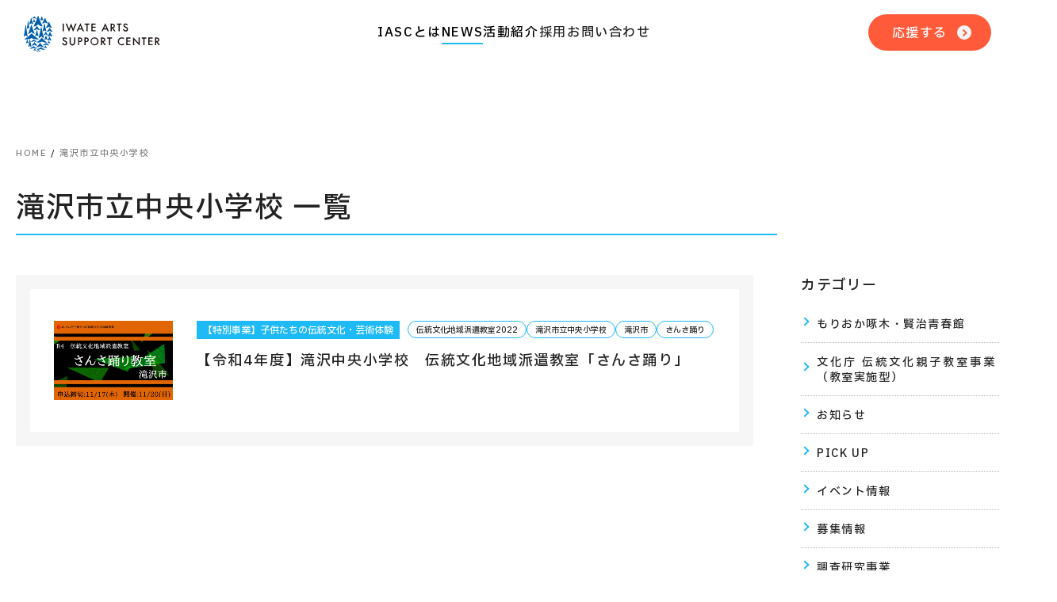

--- FILE ---
content_type: text/html; charset=UTF-8
request_url: https://iwate-arts.jp/archives/tag/%e6%bb%9d%e6%b2%a2%e5%b8%82%e7%ab%8b%e4%b8%ad%e5%a4%ae%e5%b0%8f%e5%ad%a6%e6%a0%a1
body_size: 53701
content:
<!doctype html>
<html lang="ja">
<head>
<meta charset="UTF-8">
<meta name="viewport" content="width=device-width">
<link href="https://iwate-arts.jp/iasc2023/wp-content/themes/iasc/img/common/favicon.svg" rel="icon" type="image/svg+xml">
<link href="https://iwate-arts.jp/iasc2023/wp-content/themes/iasc/img/common/favicon.png" rel="icon" type="image/png">
<link href="https://iwate-arts.jp/iasc2023/wp-content/themes/iasc/img/common/custom_icon.png" rel="apple-touch-icon">
<link rel="alternate" type="application/rss+xml" title="RSS" href="https://iwate-arts.jp/feed" />
<link href="https://cdn.jsdelivr.net/npm/swiper@8/swiper-bundle.min.css" rel="stylesheet">
<link href="https://iwate-arts.jp/iasc2023/wp-content/themes/iasc/css/lightbox.min.css" rel="stylesheet">
<link href="https://iwate-arts.jp/iasc2023/wp-content/themes/iasc/css/utility.css" rel="stylesheet">
<link href="https://iwate-arts.jp/iasc2023/wp-content/themes/iasc/style.css" rel="stylesheet">
<link rel="preconnect" href="https://fonts.googleapis.com">
<link rel="preconnect" href="https://fonts.gstatic.com" crossorigin>
<link href="https://fonts.googleapis.com/css2?family=Barlow+Condensed:wght@500&family=IBM+Plex+Sans+JP:wght@400;500&display=swap" rel="stylesheet">
<meta name="format-detection" content="telephone=no">
<meta name="google-site-verification" content="pxTiCWRaUh2dt06FZ9DyoMzPIW7BgwJnviRQ8ktJxGc" />
<meta name="msvalidate.01" content="F9C9A68F0262A508001C14554BAB8BD5" />
<title>滝沢市立中央小学校 | NPO法人 いわてアートサポートセンター</title>
<meta name='robots' content='max-image-preview:large' />

<!-- SEO SIMPLE PACK 3.6.2 -->
<link rel="canonical" href="https://iwate-arts.jp/archives/tag/%e6%bb%9d%e6%b2%a2%e5%b8%82%e7%ab%8b%e4%b8%ad%e5%a4%ae%e5%b0%8f%e5%ad%a6%e6%a0%a1">
<meta property="og:locale" content="ja_JP">
<meta property="og:type" content="website">
<meta property="og:image" content="https://iwate-arts.jp/iasc2023/wp-content/uploads/2023/07/ogp.jpg">
<meta property="og:title" content="滝沢市立中央小学校 | NPO法人 いわてアートサポートセンター">
<meta property="og:url" content="https://iwate-arts.jp/archives/tag/%e6%bb%9d%e6%b2%a2%e5%b8%82%e7%ab%8b%e4%b8%ad%e5%a4%ae%e5%b0%8f%e5%ad%a6%e6%a0%a1">
<meta property="og:site_name" content="NPO法人 いわてアートサポートセンター">
<meta name="twitter:card" content="summary_large_image">
<meta name="twitter:site" content="iwate_arts">
<!-- Google Analytics (gtag.js) -->
<script async src="https://www.googletagmanager.com/gtag/js?id=G-EYYVKT80KR"></script>
<script>
	window.dataLayer = window.dataLayer || [];
	function gtag(){dataLayer.push(arguments);}
	gtag("js", new Date());
	gtag("config", "G-EYYVKT80KR");
</script>
	<!-- / SEO SIMPLE PACK -->

<style id='wp-img-auto-sizes-contain-inline-css' type='text/css'>
img:is([sizes=auto i],[sizes^="auto," i]){contain-intrinsic-size:3000px 1500px}
/*# sourceURL=wp-img-auto-sizes-contain-inline-css */
</style>
<style id='wp-block-library-inline-css' type='text/css'>
:root{--wp-block-synced-color:#7a00df;--wp-block-synced-color--rgb:122,0,223;--wp-bound-block-color:var(--wp-block-synced-color);--wp-editor-canvas-background:#ddd;--wp-admin-theme-color:#007cba;--wp-admin-theme-color--rgb:0,124,186;--wp-admin-theme-color-darker-10:#006ba1;--wp-admin-theme-color-darker-10--rgb:0,107,160.5;--wp-admin-theme-color-darker-20:#005a87;--wp-admin-theme-color-darker-20--rgb:0,90,135;--wp-admin-border-width-focus:2px}@media (min-resolution:192dpi){:root{--wp-admin-border-width-focus:1.5px}}.wp-element-button{cursor:pointer}:root .has-very-light-gray-background-color{background-color:#eee}:root .has-very-dark-gray-background-color{background-color:#313131}:root .has-very-light-gray-color{color:#eee}:root .has-very-dark-gray-color{color:#313131}:root .has-vivid-green-cyan-to-vivid-cyan-blue-gradient-background{background:linear-gradient(135deg,#00d084,#0693e3)}:root .has-purple-crush-gradient-background{background:linear-gradient(135deg,#34e2e4,#4721fb 50%,#ab1dfe)}:root .has-hazy-dawn-gradient-background{background:linear-gradient(135deg,#faaca8,#dad0ec)}:root .has-subdued-olive-gradient-background{background:linear-gradient(135deg,#fafae1,#67a671)}:root .has-atomic-cream-gradient-background{background:linear-gradient(135deg,#fdd79a,#004a59)}:root .has-nightshade-gradient-background{background:linear-gradient(135deg,#330968,#31cdcf)}:root .has-midnight-gradient-background{background:linear-gradient(135deg,#020381,#2874fc)}:root{--wp--preset--font-size--normal:16px;--wp--preset--font-size--huge:42px}.has-regular-font-size{font-size:1em}.has-larger-font-size{font-size:2.625em}.has-normal-font-size{font-size:var(--wp--preset--font-size--normal)}.has-huge-font-size{font-size:var(--wp--preset--font-size--huge)}.has-text-align-center{text-align:center}.has-text-align-left{text-align:left}.has-text-align-right{text-align:right}.has-fit-text{white-space:nowrap!important}#end-resizable-editor-section{display:none}.aligncenter{clear:both}.items-justified-left{justify-content:flex-start}.items-justified-center{justify-content:center}.items-justified-right{justify-content:flex-end}.items-justified-space-between{justify-content:space-between}.screen-reader-text{border:0;clip-path:inset(50%);height:1px;margin:-1px;overflow:hidden;padding:0;position:absolute;width:1px;word-wrap:normal!important}.screen-reader-text:focus{background-color:#ddd;clip-path:none;color:#444;display:block;font-size:1em;height:auto;left:5px;line-height:normal;padding:15px 23px 14px;text-decoration:none;top:5px;width:auto;z-index:100000}html :where(.has-border-color){border-style:solid}html :where([style*=border-top-color]){border-top-style:solid}html :where([style*=border-right-color]){border-right-style:solid}html :where([style*=border-bottom-color]){border-bottom-style:solid}html :where([style*=border-left-color]){border-left-style:solid}html :where([style*=border-width]){border-style:solid}html :where([style*=border-top-width]){border-top-style:solid}html :where([style*=border-right-width]){border-right-style:solid}html :where([style*=border-bottom-width]){border-bottom-style:solid}html :where([style*=border-left-width]){border-left-style:solid}html :where(img[class*=wp-image-]){height:auto;max-width:100%}:where(figure){margin:0 0 1em}html :where(.is-position-sticky){--wp-admin--admin-bar--position-offset:var(--wp-admin--admin-bar--height,0px)}@media screen and (max-width:600px){html :where(.is-position-sticky){--wp-admin--admin-bar--position-offset:0px}}

/*# sourceURL=wp-block-library-inline-css */
</style><style id='global-styles-inline-css' type='text/css'>
:root{--wp--preset--aspect-ratio--square: 1;--wp--preset--aspect-ratio--4-3: 4/3;--wp--preset--aspect-ratio--3-4: 3/4;--wp--preset--aspect-ratio--3-2: 3/2;--wp--preset--aspect-ratio--2-3: 2/3;--wp--preset--aspect-ratio--16-9: 16/9;--wp--preset--aspect-ratio--9-16: 9/16;--wp--preset--color--black: #000000;--wp--preset--color--cyan-bluish-gray: #abb8c3;--wp--preset--color--white: #ffffff;--wp--preset--color--pale-pink: #f78da7;--wp--preset--color--vivid-red: #cf2e2e;--wp--preset--color--luminous-vivid-orange: #ff6900;--wp--preset--color--luminous-vivid-amber: #fcb900;--wp--preset--color--light-green-cyan: #7bdcb5;--wp--preset--color--vivid-green-cyan: #00d084;--wp--preset--color--pale-cyan-blue: #8ed1fc;--wp--preset--color--vivid-cyan-blue: #0693e3;--wp--preset--color--vivid-purple: #9b51e0;--wp--preset--gradient--vivid-cyan-blue-to-vivid-purple: linear-gradient(135deg,rgb(6,147,227) 0%,rgb(155,81,224) 100%);--wp--preset--gradient--light-green-cyan-to-vivid-green-cyan: linear-gradient(135deg,rgb(122,220,180) 0%,rgb(0,208,130) 100%);--wp--preset--gradient--luminous-vivid-amber-to-luminous-vivid-orange: linear-gradient(135deg,rgb(252,185,0) 0%,rgb(255,105,0) 100%);--wp--preset--gradient--luminous-vivid-orange-to-vivid-red: linear-gradient(135deg,rgb(255,105,0) 0%,rgb(207,46,46) 100%);--wp--preset--gradient--very-light-gray-to-cyan-bluish-gray: linear-gradient(135deg,rgb(238,238,238) 0%,rgb(169,184,195) 100%);--wp--preset--gradient--cool-to-warm-spectrum: linear-gradient(135deg,rgb(74,234,220) 0%,rgb(151,120,209) 20%,rgb(207,42,186) 40%,rgb(238,44,130) 60%,rgb(251,105,98) 80%,rgb(254,248,76) 100%);--wp--preset--gradient--blush-light-purple: linear-gradient(135deg,rgb(255,206,236) 0%,rgb(152,150,240) 100%);--wp--preset--gradient--blush-bordeaux: linear-gradient(135deg,rgb(254,205,165) 0%,rgb(254,45,45) 50%,rgb(107,0,62) 100%);--wp--preset--gradient--luminous-dusk: linear-gradient(135deg,rgb(255,203,112) 0%,rgb(199,81,192) 50%,rgb(65,88,208) 100%);--wp--preset--gradient--pale-ocean: linear-gradient(135deg,rgb(255,245,203) 0%,rgb(182,227,212) 50%,rgb(51,167,181) 100%);--wp--preset--gradient--electric-grass: linear-gradient(135deg,rgb(202,248,128) 0%,rgb(113,206,126) 100%);--wp--preset--gradient--midnight: linear-gradient(135deg,rgb(2,3,129) 0%,rgb(40,116,252) 100%);--wp--preset--font-size--small: 13px;--wp--preset--font-size--medium: 20px;--wp--preset--font-size--large: 36px;--wp--preset--font-size--x-large: 42px;--wp--preset--spacing--20: 0.44rem;--wp--preset--spacing--30: 0.67rem;--wp--preset--spacing--40: 1rem;--wp--preset--spacing--50: 1.5rem;--wp--preset--spacing--60: 2.25rem;--wp--preset--spacing--70: 3.38rem;--wp--preset--spacing--80: 5.06rem;--wp--preset--shadow--natural: 6px 6px 9px rgba(0, 0, 0, 0.2);--wp--preset--shadow--deep: 12px 12px 50px rgba(0, 0, 0, 0.4);--wp--preset--shadow--sharp: 6px 6px 0px rgba(0, 0, 0, 0.2);--wp--preset--shadow--outlined: 6px 6px 0px -3px rgb(255, 255, 255), 6px 6px rgb(0, 0, 0);--wp--preset--shadow--crisp: 6px 6px 0px rgb(0, 0, 0);}:where(.is-layout-flex){gap: 0.5em;}:where(.is-layout-grid){gap: 0.5em;}body .is-layout-flex{display: flex;}.is-layout-flex{flex-wrap: wrap;align-items: center;}.is-layout-flex > :is(*, div){margin: 0;}body .is-layout-grid{display: grid;}.is-layout-grid > :is(*, div){margin: 0;}:where(.wp-block-columns.is-layout-flex){gap: 2em;}:where(.wp-block-columns.is-layout-grid){gap: 2em;}:where(.wp-block-post-template.is-layout-flex){gap: 1.25em;}:where(.wp-block-post-template.is-layout-grid){gap: 1.25em;}.has-black-color{color: var(--wp--preset--color--black) !important;}.has-cyan-bluish-gray-color{color: var(--wp--preset--color--cyan-bluish-gray) !important;}.has-white-color{color: var(--wp--preset--color--white) !important;}.has-pale-pink-color{color: var(--wp--preset--color--pale-pink) !important;}.has-vivid-red-color{color: var(--wp--preset--color--vivid-red) !important;}.has-luminous-vivid-orange-color{color: var(--wp--preset--color--luminous-vivid-orange) !important;}.has-luminous-vivid-amber-color{color: var(--wp--preset--color--luminous-vivid-amber) !important;}.has-light-green-cyan-color{color: var(--wp--preset--color--light-green-cyan) !important;}.has-vivid-green-cyan-color{color: var(--wp--preset--color--vivid-green-cyan) !important;}.has-pale-cyan-blue-color{color: var(--wp--preset--color--pale-cyan-blue) !important;}.has-vivid-cyan-blue-color{color: var(--wp--preset--color--vivid-cyan-blue) !important;}.has-vivid-purple-color{color: var(--wp--preset--color--vivid-purple) !important;}.has-black-background-color{background-color: var(--wp--preset--color--black) !important;}.has-cyan-bluish-gray-background-color{background-color: var(--wp--preset--color--cyan-bluish-gray) !important;}.has-white-background-color{background-color: var(--wp--preset--color--white) !important;}.has-pale-pink-background-color{background-color: var(--wp--preset--color--pale-pink) !important;}.has-vivid-red-background-color{background-color: var(--wp--preset--color--vivid-red) !important;}.has-luminous-vivid-orange-background-color{background-color: var(--wp--preset--color--luminous-vivid-orange) !important;}.has-luminous-vivid-amber-background-color{background-color: var(--wp--preset--color--luminous-vivid-amber) !important;}.has-light-green-cyan-background-color{background-color: var(--wp--preset--color--light-green-cyan) !important;}.has-vivid-green-cyan-background-color{background-color: var(--wp--preset--color--vivid-green-cyan) !important;}.has-pale-cyan-blue-background-color{background-color: var(--wp--preset--color--pale-cyan-blue) !important;}.has-vivid-cyan-blue-background-color{background-color: var(--wp--preset--color--vivid-cyan-blue) !important;}.has-vivid-purple-background-color{background-color: var(--wp--preset--color--vivid-purple) !important;}.has-black-border-color{border-color: var(--wp--preset--color--black) !important;}.has-cyan-bluish-gray-border-color{border-color: var(--wp--preset--color--cyan-bluish-gray) !important;}.has-white-border-color{border-color: var(--wp--preset--color--white) !important;}.has-pale-pink-border-color{border-color: var(--wp--preset--color--pale-pink) !important;}.has-vivid-red-border-color{border-color: var(--wp--preset--color--vivid-red) !important;}.has-luminous-vivid-orange-border-color{border-color: var(--wp--preset--color--luminous-vivid-orange) !important;}.has-luminous-vivid-amber-border-color{border-color: var(--wp--preset--color--luminous-vivid-amber) !important;}.has-light-green-cyan-border-color{border-color: var(--wp--preset--color--light-green-cyan) !important;}.has-vivid-green-cyan-border-color{border-color: var(--wp--preset--color--vivid-green-cyan) !important;}.has-pale-cyan-blue-border-color{border-color: var(--wp--preset--color--pale-cyan-blue) !important;}.has-vivid-cyan-blue-border-color{border-color: var(--wp--preset--color--vivid-cyan-blue) !important;}.has-vivid-purple-border-color{border-color: var(--wp--preset--color--vivid-purple) !important;}.has-vivid-cyan-blue-to-vivid-purple-gradient-background{background: var(--wp--preset--gradient--vivid-cyan-blue-to-vivid-purple) !important;}.has-light-green-cyan-to-vivid-green-cyan-gradient-background{background: var(--wp--preset--gradient--light-green-cyan-to-vivid-green-cyan) !important;}.has-luminous-vivid-amber-to-luminous-vivid-orange-gradient-background{background: var(--wp--preset--gradient--luminous-vivid-amber-to-luminous-vivid-orange) !important;}.has-luminous-vivid-orange-to-vivid-red-gradient-background{background: var(--wp--preset--gradient--luminous-vivid-orange-to-vivid-red) !important;}.has-very-light-gray-to-cyan-bluish-gray-gradient-background{background: var(--wp--preset--gradient--very-light-gray-to-cyan-bluish-gray) !important;}.has-cool-to-warm-spectrum-gradient-background{background: var(--wp--preset--gradient--cool-to-warm-spectrum) !important;}.has-blush-light-purple-gradient-background{background: var(--wp--preset--gradient--blush-light-purple) !important;}.has-blush-bordeaux-gradient-background{background: var(--wp--preset--gradient--blush-bordeaux) !important;}.has-luminous-dusk-gradient-background{background: var(--wp--preset--gradient--luminous-dusk) !important;}.has-pale-ocean-gradient-background{background: var(--wp--preset--gradient--pale-ocean) !important;}.has-electric-grass-gradient-background{background: var(--wp--preset--gradient--electric-grass) !important;}.has-midnight-gradient-background{background: var(--wp--preset--gradient--midnight) !important;}.has-small-font-size{font-size: var(--wp--preset--font-size--small) !important;}.has-medium-font-size{font-size: var(--wp--preset--font-size--medium) !important;}.has-large-font-size{font-size: var(--wp--preset--font-size--large) !important;}.has-x-large-font-size{font-size: var(--wp--preset--font-size--x-large) !important;}
/*# sourceURL=global-styles-inline-css */
</style>

<style id='classic-theme-styles-inline-css' type='text/css'>
/*! This file is auto-generated */
.wp-block-button__link{color:#fff;background-color:#32373c;border-radius:9999px;box-shadow:none;text-decoration:none;padding:calc(.667em + 2px) calc(1.333em + 2px);font-size:1.125em}.wp-block-file__button{background:#32373c;color:#fff;text-decoration:none}
/*# sourceURL=/wp-includes/css/classic-themes.min.css */
</style>
<link rel='stylesheet' id='wp-pagenavi-css' href='https://iwate-arts.jp/iasc2023/wp-content/plugins/wp-pagenavi/pagenavi-css.css?ver=2.70' type='text/css' media='all' />
<link rel="https://api.w.org/" href="https://iwate-arts.jp/wp-json/" /><link rel="alternate" title="JSON" type="application/json" href="https://iwate-arts.jp/wp-json/wp/v2/tags/56" />
<noscript><style>.lazyload[data-src]{display:none !important;}</style></noscript><style>.lazyload{background-image:none !important;}.lazyload:before{background-image:none !important;}</style></head>

<body class="archive tag tag-56 wp-theme-iasc">

<div id="loading">
  <div id="loading_logo">
  	<img src="[data-uri]" alt="NPO法人 いわてアートサポートセンター" class="fadeUp lazyload" data-src="https://iwate-arts.jp/iasc2023/wp-content/themes/iasc/img/common/loading_logo.svg" decoding="async"><noscript><img src="https://iwate-arts.jp/iasc2023/wp-content/themes/iasc/img/common/loading_logo.svg" alt="NPO法人 いわてアートサポートセンター" class="fadeUp" data-eio="l"></noscript>
  </div>
</div>

<div id="wrapper">
<header>
<div class="inner">
	<h1 class="site_title">
		<a href="https://iwate-arts.jp/" rel="home">
		<img src="[data-uri]" alt="NPO法人 いわてアートサポートセンター" data-src="https://iwate-arts.jp/iasc2023/wp-content/themes/iasc/img/common/logo.svg" decoding="async" class="lazyload"><noscript><img src="https://iwate-arts.jp/iasc2023/wp-content/themes/iasc/img/common/logo.svg" alt="NPO法人 いわてアートサポートセンター" data-eio="l"></noscript></a>
	</h1>
	<nav class="site_nav_pc show-for-large">
		<div class="menu-iasc-container"><ul id="menu-iasc" class="dropmenu"><li id="menu-item-4534" class="menu-item menu-item-type-custom menu-item-object-custom menu-item-has-children menu-item-4534"><a>IASCとは</a>
<ul class="sub-menu">
	<li id="menu-item-4535" class="menu-item menu-item-type-post_type menu-item-object-page menu-item-4535"><a href="https://iwate-arts.jp/about">当法人について</a></li>
	<li id="menu-item-4537" class="menu-item menu-item-type-post_type menu-item-object-page menu-item-4537"><a href="https://iwate-arts.jp/support">支援する</a></li>
	<li id="menu-item-4536" class="menu-item menu-item-type-post_type menu-item-object-page menu-item-4536"><a href="https://iwate-arts.jp/artadviser">相談する</a></li>
</ul>
</li>
<li id="menu-item-5335" class="menu-item menu-item-type-custom menu-item-object-custom menu-item-has-children menu-item-5335"><a>NEWS</a>
<ul class="sub-menu">
	<li id="menu-item-5296" class="menu-item menu-item-type-post_type menu-item-object-page menu-item-5296"><a href="https://iwate-arts.jp/news">NEWS</a></li>
	<li id="menu-item-5295" class="menu-item menu-item-type-taxonomy menu-item-object-category menu-item-5295"><a href="https://iwate-arts.jp/archives/category/event">イベント情報</a></li>
</ul>
</li>
<li id="menu-item-5336" class="menu-item menu-item-type-custom menu-item-object-custom menu-item-has-children menu-item-5336"><a>活動紹介</a>
<ul class="sub-menu">
	<li id="menu-item-4569" class="menu-item menu-item-type-post_type menu-item-object-page menu-item-4569"><a href="https://iwate-arts.jp/feature">主な取組み</a></li>
	<li id="menu-item-4539" class="menu-item menu-item-type-post_type menu-item-object-page menu-item-4539"><a href="https://iwate-arts.jp/facility">施設紹介</a></li>
</ul>
</li>
<li id="menu-item-4540" class="menu-item menu-item-type-post_type menu-item-object-page menu-item-4540"><a href="https://iwate-arts.jp/recruit">採用</a></li>
<li id="menu-item-4541" class="menu-item menu-item-type-post_type menu-item-object-page menu-item-4541"><a href="https://iwate-arts.jp/contact">お問い合わせ</a></li>
</ul></div>	</nav><!-- site_nav_pc -->
  
  <p class="to_support show-for-large"><a class="link_btn_top_appeal" href="https://iwate-arts.jp/support">応援する<span></span></a></p>
	
	<nav class="site_nav_sp_tb hide-for-large">
    <div class="button_container" id="toggle">
      <span class="top"></span>
      <span class="middle"></span>
      <span class="bottom"></span>
    </div><!-- button_container -->

    <div class="overlay" id="overlay">
      <nav class="overlay-menu">
	      <h2>
	      	<a class="home_link" href="https://iwate-arts.jp/" rel="home">
            <img src="[data-uri]" alt="NPO法人 いわてアートサポートセンター" data-src="https://iwate-arts.jp/iasc2023/wp-content/themes/iasc/img/common/logo_sp.svg" decoding="async" class="lazyload"><noscript><img src="https://iwate-arts.jp/iasc2023/wp-content/themes/iasc/img/common/logo_sp.svg" alt="NPO法人 いわてアートサポートセンター" data-eio="l"></noscript>
          </a>
	      </h2>
        <div class="menu-iasc_sp-container"><ul id="menu-iasc_sp" class=""><li id="menu-item-5312" class="menu-item menu-item-type-post_type menu-item-object-page menu-item-5312"><a href="https://iwate-arts.jp/about">いわてアートサポートセンターとは</a></li>
<li id="menu-item-5314" class="menu-item menu-item-type-post_type menu-item-object-page menu-item-5314"><a href="https://iwate-arts.jp/support">支援する</a></li>
<li id="menu-item-5313" class="menu-item menu-item-type-post_type menu-item-object-page menu-item-5313"><a href="https://iwate-arts.jp/artadviser">相談する</a></li>
<li id="menu-item-5315" class="menu-item menu-item-type-post_type menu-item-object-page menu-item-5315"><a href="https://iwate-arts.jp/feature">活動紹介</a></li>
<li id="menu-item-5316" class="menu-item menu-item-type-post_type menu-item-object-page menu-item-5316"><a href="https://iwate-arts.jp/facility">施設紹介</a></li>
<li id="menu-item-5319" class="menu-item menu-item-type-post_type menu-item-object-page menu-item-5319"><a href="https://iwate-arts.jp/news">NEWS / EVENT</a></li>
<li id="menu-item-5318" class="menu-item menu-item-type-post_type menu-item-object-page menu-item-5318"><a href="https://iwate-arts.jp/contact">お問い合わせ</a></li>
<li id="menu-item-5317" class="menu-item menu-item-type-post_type menu-item-object-page menu-item-5317"><a href="https://iwate-arts.jp/recruit">採用</a></li>
</ul></div>        <p class="to_support"><a class="link_btn_top_appeal" href="https://iwate-arts.jp/support">応援する<span></span></a></p>
        <ul class="sns">
          <li><a href="https://www.facebook.com/iwateasc"><img src="[data-uri]" alt="facebook" data-src="https://iwate-arts.jp/iasc2023/wp-content/themes/iasc/img/common/header_sns_facebook.svg" decoding="async" class="lazyload"><noscript><img src="https://iwate-arts.jp/iasc2023/wp-content/themes/iasc/img/common/header_sns_facebook.svg" alt="facebook" data-eio="l"></noscript></a></li>
          <li><a href="https://twitter.com/iwate_arts"><img src="[data-uri]" alt="x" data-src="https://iwate-arts.jp/iasc2023/wp-content/themes/iasc/img/common/header_sns_x.svg" decoding="async" class="lazyload"><noscript><img src="https://iwate-arts.jp/iasc2023/wp-content/themes/iasc/img/common/header_sns_x.svg" alt="x" data-eio="l"></noscript></a></li>
          <li><a href="https://www.youtube.com/@iwateartssupportcenter2510"><img src="[data-uri]" alt="youtube" data-src="https://iwate-arts.jp/iasc2023/wp-content/themes/iasc/img/common/header_sns_youtube.svg" decoding="async" class="lazyload"><noscript><img src="https://iwate-arts.jp/iasc2023/wp-content/themes/iasc/img/common/header_sns_youtube.svg" alt="youtube" data-eio="l"></noscript></a></li>
        </ul>
      </nav><!-- overlay-menu -->
    </div><!-- overlay -->
	</nav><!-- site_nav_sp -->
</div><!-- inner -->
</header>

<div id="breadcrumb">
  <div class="inner">
    <p class="omit_one"><!-- Breadcrumb NavXT 7.4.1 -->
<span property="itemListElement" typeof="ListItem"><a property="item" typeof="WebPage" title="NPO法人 いわてアートサポートセンターへ移動する" href="https://iwate-arts.jp" class="home" ><span property="name">HOME</span></a><meta property="position" content="1"></span> &#047; <span property="itemListElement" typeof="ListItem"><span property="name" class="archive taxonomy post_tag current-item">滝沢市立中央小学校</span><meta property="url" content="https://iwate-arts.jp/archives/tag/%e6%bb%9d%e6%b2%a2%e5%b8%82%e7%ab%8b%e4%b8%ad%e5%a4%ae%e5%b0%8f%e5%ad%a6%e6%a0%a1"><meta property="position" content="2"></span></p>
  </div><!-- inner -->
</div><!-- breadcrumb -->
<section id="title_head">
<div class="inner">
  <h2>滝沢市立中央小学校 一覧</h2>
</div><!-- inner -->
</section><!-- title_head -->

<main id="main">

<div class="archive_wrap">
  <div class="inner small-1">
  <div class="post_line post_line_news">
    <div class="post_line_wrap">
            
<article class="post-3330 post type-post status-publish format-standard has-post-thumbnail hentry category-cultureart-experience tag-haken2022 tag-56 tag-52 tag-57">
<a href="https://iwate-arts.jp/archives/3330" title="【令和4年度】滝沢中央小学校　伝統文化地域派遣教室「さんさ踊り」">
  <dl>
    <dt class="catch zoom">
      <img width="480" height="320" src="[data-uri]" class="attachment-thumbnail size-thumbnail wp-post-image lazyload" alt="" decoding="async" fetchpriority="high"   data-src="https://iwate-arts.jp/iasc2023/wp-content/uploads/2023/08/eae619f89c1c2a4282cf816f57ec150b-480x320.png" data-srcset="https://iwate-arts.jp/iasc2023/wp-content/uploads/2023/08/eae619f89c1c2a4282cf816f57ec150b-480x320.png 480w, https://iwate-arts.jp/iasc2023/wp-content/uploads/2023/08/eae619f89c1c2a4282cf816f57ec150b-420x280.png 420w" data-sizes="auto" data-eio-rwidth="480" data-eio-rheight="320" /><noscript><img width="480" height="320" src="https://iwate-arts.jp/iasc2023/wp-content/uploads/2023/08/eae619f89c1c2a4282cf816f57ec150b-480x320.png" class="attachment-thumbnail size-thumbnail wp-post-image" alt="" decoding="async" fetchpriority="high" srcset="https://iwate-arts.jp/iasc2023/wp-content/uploads/2023/08/eae619f89c1c2a4282cf816f57ec150b-480x320.png 480w, https://iwate-arts.jp/iasc2023/wp-content/uploads/2023/08/eae619f89c1c2a4282cf816f57ec150b-420x280.png 420w" sizes="(max-width: 480px) 100vw, 480px" data-eio="l" /></noscript>    </dt><!-- catch -->
    <dd class="detail">
      <div class="category_tag">
        <div class="category_list">
                    <ul class="flex">
            <li>【特別事業】子供たちの伝統文化・芸術体験</li>          </ul>
                  </div><!-- category_list -->
        <div class="tag_list">
          <ul class="flex post-tags"><li>伝統文化地域派遣教室2022</li><li>滝沢市立中央小学校</li><li>滝沢市</li><li>さんさ踊り</li></ul>        </div><!-- tag_list -->
      </div><!-- category_tag -->
      <h3>【令和4年度】滝沢中央小学校　伝統文化地域派遣教室「さんさ踊り」</h3>
    </dd><!-- detail -->
      </dl>
</a>
</article>
            </div><!-- post_line_wrap -->
   
    </div><!-- post_line -->
  
  <div class="side">
    <dl class="category">
      <dt>カテゴリー</dt>
      <dd>
        <ul>
          	<li class="cat-item cat-item-123"><a href="https://iwate-arts.jp/archives/category/%e3%82%82%e3%82%8a%e3%81%8a%e3%81%8b%e5%95%84%e6%9c%a8%e3%83%bb%e8%b3%a2%e6%b2%bb%e9%9d%92%e6%98%a5%e9%a4%a8">もりおか啄木・賢治青春館</a>
</li>
	<li class="cat-item cat-item-131"><a href="https://iwate-arts.jp/archives/category/%e6%96%87%e5%8c%96%e5%ba%81-%e4%bc%9d%e7%b5%b1%e6%96%87%e5%8c%96%e8%a6%aa%e5%ad%90%e6%95%99%e5%ae%a4%e4%ba%8b%e6%a5%ad%ef%bc%88%e6%95%99%e5%ae%a4%e5%ae%9f%e6%96%bd%e5%9e%8b%ef%bc%89">文化庁 伝統文化親子教室事業（教室実施型）</a>
</li>
	<li class="cat-item cat-item-133"><a href="https://iwate-arts.jp/archives/category/%e3%81%8a%e7%9f%a5%e3%82%89%e3%81%9b-2">お知らせ</a>
</li>
	<li class="cat-item cat-item-88"><a href="https://iwate-arts.jp/archives/category/pick-up">PICK UP</a>
</li>
	<li class="cat-item cat-item-3"><a href="https://iwate-arts.jp/archives/category/event">イベント情報</a>
</li>
	<li class="cat-item cat-item-83"><a href="https://iwate-arts.jp/archives/category/%e5%8b%9f%e9%9b%86%e6%83%85%e5%a0%b1">募集情報</a>
</li>
	<li class="cat-item cat-item-1"><a href="https://iwate-arts.jp/archives/category/business-research">調査研究事業</a>
</li>
	<li class="cat-item cat-item-2"><a href="https://iwate-arts.jp/archives/category/creation-humanresourcedevelopment">文化芸術コーディネーター事業</a>
</li>
	<li class="cat-item cat-item-6"><a href="https://iwate-arts.jp/archives/category/artslive-iwate">【特別事業】アーツライブいわて　</a>
</li>
	<li class="cat-item cat-item-11"><a href="https://iwate-arts.jp/archives/category/cultureart-experience">【特別事業】子供たちの伝統文化・芸術体験</a>
</li>
	<li class="cat-item cat-item-80"><a href="https://iwate-arts.jp/archives/category/%e3%80%90%e7%89%b9%e5%88%a5%e4%ba%8b%e6%a5%ad%e3%80%91%e5%ad%90%e4%be%9b%e3%81%9f%e3%81%a1%e3%81%ae%e4%bc%9d%e7%b5%b1%e6%96%87%e5%8c%96%e3%83%bb%e8%8a%b8%e8%a1%93%e4%bd%93%e9%a8%93-2023">【特別事業】子供たちの伝統文化・芸術体験 2023</a>
</li>
	<li class="cat-item cat-item-86"><a href="https://iwate-arts.jp/archives/category/%e3%80%90%e7%89%b9%e5%88%a5%e4%ba%8b%e6%a5%ad%e3%80%91%e3%82%a2%e3%83%bc%e3%83%84%e3%83%a9%e3%82%a4%e3%83%96%e3%81%84%e3%82%8f%e3%81%a62023">【特別事業】アーツライブいわて2023</a>
</li>
        </ul>
      </dd>
    </dl>
    
    <dl class="tag">
      <dt>タグ</dt>
      <dd>
        <ul>
            	<li class="cat-item cat-item-130"><a href="https://iwate-arts.jp/archives/tag/%e4%bc%9d%e7%b5%b1%e6%96%87%e5%8c%96%e4%b8%80%e6%97%a5%e4%bd%93%e9%a8%93%e3%83%95%e3%82%a7%e3%82%b92025">伝統文化一日体験フェス2025</a>
</li>
	<li class="cat-item cat-item-118"><a href="https://iwate-arts.jp/archives/tag/%e5%b0%86%e6%a3%8b">将棋</a>
</li>
	<li class="cat-item cat-item-119"><a href="https://iwate-arts.jp/archives/tag/%e6%ad%8c%e5%94%b1">歌唱</a>
</li>
	<li class="cat-item cat-item-120"><a href="https://iwate-arts.jp/archives/tag/%e4%b8%89%e9%99%b8%e3%81%ae%e8%8a%b8%e8%83%bd%e3%82%92%e7%94%9f%e3%81%8b%e3%81%97%e3%81%9f%e5%9c%b0%e5%9f%9f%e6%b4%bb%e6%80%a7%e5%8c%96%e4%ba%8b%e6%a5%ad">三陸の芸能を生かした地域活性化事業</a>
</li>
	<li class="cat-item cat-item-121"><a href="https://iwate-arts.jp/archives/tag/%e9%83%b7%e5%9c%9f%e6%96%99%e7%90%86">郷土料理</a>
</li>
	<li class="cat-item cat-item-122"><a href="https://iwate-arts.jp/archives/tag/%e3%82%82%e3%82%8a%e3%81%8a%e3%81%8b%e5%95%84%e6%9c%a8%e3%83%bb%e8%b3%a2%e6%b2%bb%e9%9d%92%e6%98%a5%e9%a4%a8">もりおか啄木・賢治青春館</a>
</li>
	<li class="cat-item cat-item-116"><a href="https://iwate-arts.jp/archives/tag/%e6%98%a0%e5%83%8f">映像</a>
</li>
	<li class="cat-item cat-item-117"><a href="https://iwate-arts.jp/archives/tag/%e5%b2%a9%e6%89%8b%e8%8a%b8%e8%a1%93%e7%a5%ad">岩手芸術祭</a>
</li>
	<li class="cat-item cat-item-8"><a href="https://iwate-arts.jp/archives/tag/artslive-iwate">アーツライブいわて</a>
</li>
	<li class="cat-item cat-item-85"><a href="https://iwate-arts.jp/archives/tag/arts-liveiwate2023">アーツライブいわて2023</a>
</li>
	<li class="cat-item cat-item-93"><a href="https://iwate-arts.jp/archives/tag/arts-liveiwate2023-morioka">アーツライブいわて2023 盛岡市</a>
</li>
	<li class="cat-item cat-item-94"><a href="https://iwate-arts.jp/archives/tag/arts-liveiwate2023-shiwa">アーツライブいわて2023 紫波町</a>
</li>
	<li class="cat-item cat-item-95"><a href="https://iwate-arts.jp/archives/tag/arts-liveiwate2023-ichinoseki">アーツライブいわて2023 一関市</a>
</li>
	<li class="cat-item cat-item-96"><a href="https://iwate-arts.jp/archives/tag/arts-liveiwate2023-miyako-morioka">アーツライブいわて2023 宮古市・盛岡市</a>
</li>
	<li class="cat-item cat-item-97"><a href="https://iwate-arts.jp/archives/tag/arts-liveiwate2023-noda">アーツライブいわて2023 野田村</a>
</li>
	<li class="cat-item cat-item-98"><a href="https://iwate-arts.jp/archives/tag/arts-liveiwate2023-oushu">アーツライブいわて2023 奥州市</a>
</li>
	<li class="cat-item cat-item-99"><a href="https://iwate-arts.jp/archives/tag/arts-liveiwate2023-ninohe">アーツライブいわて2023 二戸市</a>
</li>
	<li class="cat-item cat-item-7"><a href="https://iwate-arts.jp/archives/tag/arts-liveiwate2022">アーツライブいわて2022</a>
</li>
	<li class="cat-item cat-item-5"><a href="https://iwate-arts.jp/archives/tag/artlive-iwate2021">アーツライブいわて2021</a>
</li>
	<li class="cat-item cat-item-124"><a href="https://iwate-arts.jp/archives/tag/1day2024">伝統文化一日体験フェス2024</a>
</li>
	<li class="cat-item cat-item-125"><a href="https://iwate-arts.jp/archives/tag/kodomo2024">伝統文化子供教室2024</a>
</li>
	<li class="cat-item cat-item-126"><a href="https://iwate-arts.jp/archives/tag/art-culture2024">子供たちの芸術文化体験教室2024</a>
</li>
	<li class="cat-item cat-item-129"><a href="https://iwate-arts.jp/archives/tag/edo-ayatsurri2024%e3%80%80">江戸糸あやつり人形芝居・盛岡こども劇団2024</a>
</li>
	<li class="cat-item cat-item-128"><a href="https://iwate-arts.jp/archives/tag/kodomo-wadaiko2024">盛岡こども和太鼓の会2024</a>
</li>
	<li class="cat-item cat-item-100"><a href="https://iwate-arts.jp/archives/tag/1day2023">伝統文化一日体験フェス2023</a>
</li>
	<li class="cat-item cat-item-101"><a href="https://iwate-arts.jp/archives/tag/kodomo2023">伝統文化子供教室2023</a>
</li>
	<li class="cat-item cat-item-102"><a href="https://iwate-arts.jp/archives/tag/wa-festival2023">子供たちの和の文化祭2023</a>
</li>
	<li class="cat-item cat-item-103"><a href="https://iwate-arts.jp/archives/tag/haken2023">伝統文化地域派遣教室2023</a>
</li>
	<li class="cat-item cat-item-104"><a href="https://iwate-arts.jp/archives/tag/kyouin2023">伝統文化教員体験教室2023</a>
</li>
	<li class="cat-item cat-item-105"><a href="https://iwate-arts.jp/archives/tag/art-culture2023">子供たちの芸術文化体験教室2023</a>
</li>
	<li class="cat-item cat-item-106"><a href="https://iwate-arts.jp/archives/tag/art-festival2023">盛岡こども芸術祭2023</a>
</li>
	<li class="cat-item cat-item-14"><a href="https://iwate-arts.jp/archives/tag/1day2022">伝統文化一日体験フェス2022</a>
</li>
	<li class="cat-item cat-item-24"><a href="https://iwate-arts.jp/archives/tag/kodomo2022">伝統文化子供教室2022</a>
</li>
	<li class="cat-item cat-item-43"><a href="https://iwate-arts.jp/archives/tag/wa-festival2022">子供たちの和の文化祭2022</a>
</li>
	<li class="cat-item cat-item-54"><a href="https://iwate-arts.jp/archives/tag/haken2022">伝統文化地域派遣教室2022</a>
</li>
	<li class="cat-item cat-item-16"><a href="https://iwate-arts.jp/archives/tag/kyouin2022">伝統文化教員体験教室2022</a>
</li>
	<li class="cat-item cat-item-46"><a href="https://iwate-arts.jp/archives/tag/art-culture2022">子供たちの芸術文化体験教室2022</a>
</li>
	<li class="cat-item cat-item-66"><a href="https://iwate-arts.jp/archives/tag/art-festival2022">盛岡こども芸術祭2022</a>
</li>
	<li class="cat-item cat-item-9"><a href="https://iwate-arts.jp/archives/tag/oyako-dentoubunka2021">伝統文化親子教室もりおか2021</a>
</li>
	<li class="cat-item cat-item-10"><a href="https://iwate-arts.jp/archives/tag/haken-dentoubunka2021">伝統文化派遣事業2021</a>
</li>
	<li class="cat-item cat-item-82"><a href="https://iwate-arts.jp/archives/tag/iwate_air_air">IWATE_air_air</a>
</li>
	<li class="cat-item cat-item-81"><a href="https://iwate-arts.jp/archives/tag/%e3%82%a2%e3%83%bc%e3%83%86%e3%82%a3%e3%82%b9%e3%83%88%e3%83%bb%e3%82%a4%e3%83%b3%e3%83%bb%e3%83%ac%e3%82%b8%e3%83%87%e3%83%b3%e3%82%b9">アーティスト・イン・レジデンス</a>
</li>
	<li class="cat-item cat-item-84"><a href="https://iwate-arts.jp/archives/tag/jlyp">JLYP</a>
</li>
	<li class="cat-item cat-item-12"><a href="https://iwate-arts.jp/archives/tag/%e3%82%82%e3%82%8a%e3%81%8a%e3%81%8b%e7%94%ba%e5%ae%b6%e7%89%a9%e8%aa%9e%e9%a4%a8">もりおか町家物語館</a>
</li>
	<li class="cat-item cat-item-45"><a href="https://iwate-arts.jp/archives/tag/%e3%82%82%e3%82%8a%e3%81%8a%e3%81%8b%e6%ad%b4%e5%8f%b2%e6%96%87%e5%8c%96%e9%a4%a8">もりおか歴史文化館</a>
</li>
	<li class="cat-item cat-item-40"><a href="https://iwate-arts.jp/archives/tag/%e9%a2%a8%e3%81%ae%e3%82%a2%e3%83%88%e3%83%aa%e3%82%a8">風のアトリエ</a>
</li>
	<li class="cat-item cat-item-71"><a href="https://iwate-arts.jp/archives/tag/%e3%83%97%e3%83%a9%e3%82%b6%e3%83%bb%e3%81%82%e3%81%84">プラザ・あい</a>
</li>
	<li class="cat-item cat-item-13"><a href="https://iwate-arts.jp/archives/tag/%e3%83%97%e3%83%a9%e3%82%b6%e3%81%8a%e3%81%a7%e3%81%a3%e3%81%a6">プラザおでって</a>
</li>
	<li class="cat-item cat-item-41"><a href="https://iwate-arts.jp/archives/tag/%e9%89%88%e5%b1%8b%e7%94%ba%e7%95%aa%e5%b1%8b">鉈屋町番屋</a>
</li>
	<li class="cat-item cat-item-74"><a href="https://iwate-arts.jp/archives/tag/%e5%9c%9f%e6%b7%b5%e5%85%90%e7%ab%a5%e3%82%bb%e3%83%b3%e3%82%bf%e3%83%bc">土淵児童センター</a>
</li>
	<li class="cat-item cat-item-58"><a href="https://iwate-arts.jp/archives/tag/%e4%b8%80%e6%88%b8%e7%94%ba%e5%b0%8f%e9%b3%a5%e8%b0%b7%e5%9c%b0%e5%8c%ba%e3%82%bb%e3%83%b3%e3%82%bf%e3%83%bc">一戸町小鳥谷地区センター</a>
</li>
	<li class="cat-item cat-item-59"><a href="https://iwate-arts.jp/archives/tag/%e5%9f%8e%e8%a5%bf%e5%85%90%e7%ab%a5%e3%82%bb%e3%83%b3%e3%82%bf%e3%83%bc">城西児童センター</a>
</li>
	<li class="cat-item cat-item-60"><a href="https://iwate-arts.jp/archives/tag/%e5%a4%a7%e6%85%88%e5%af%ba%e5%85%90%e7%ab%a5%e3%82%bb%e3%83%b3%e3%82%bf%e3%83%bc">大慈寺児童センター</a>
</li>
	<li class="cat-item cat-item-76"><a href="https://iwate-arts.jp/archives/tag/%e8%a6%8b%e5%89%8d%e5%85%90%e7%ab%a5%e3%82%bb%e3%83%b3%e3%82%bf%e3%83%bc">見前児童センター</a>
</li>
	<li class="cat-item cat-item-15"><a href="https://iwate-arts.jp/archives/tag/%e7%9b%9b%e5%b2%a1%e5%b8%82%e4%b8%ad%e5%a4%ae%e5%85%ac%e6%b0%91%e9%a4%a8">盛岡市中央公民館</a>
</li>
	<li class="cat-item cat-item-31"><a href="https://iwate-arts.jp/archives/tag/%e4%ba%8c%e6%88%b8%e5%b8%82%e6%b0%91%e6%96%87%e5%8c%96%e4%bc%9a%e9%a4%a8">二戸市民文化会館</a>
</li>
	<li class="cat-item cat-item-44"><a href="https://iwate-arts.jp/archives/tag/%e5%b2%a9%e6%89%8b%e7%9c%8c%e7%ab%8b%e7%be%8e%e8%a1%93%e9%a4%a8">岩手県立美術館</a>
</li>
	<li class="cat-item cat-item-17"><a href="https://iwate-arts.jp/archives/tag/%e5%ae%ae%e5%8f%a4%e5%b8%82%e6%b0%91%e6%96%87%e5%8c%96%e4%bc%9a%e9%a4%a8">宮古市民文化会館</a>
</li>
	<li class="cat-item cat-item-36"><a href="https://iwate-arts.jp/archives/tag/%e8%8a%b1%e8%bc%aa%e8%be%b2%e6%9d%91%e6%96%87%e5%8c%96%e4%bc%9d%e6%89%bf%e9%a4%a8">花輪農村文化伝承館</a>
</li>
	<li class="cat-item cat-item-67"><a href="https://iwate-arts.jp/archives/tag/%e4%b8%8b%e5%a4%aa%e7%94%b0%e5%85%90%e7%ab%a5%e3%82%bb%e3%83%b3%e3%82%bf%e3%83%bc">下太田児童センター</a>
</li>
	<li class="cat-item cat-item-69"><a href="https://iwate-arts.jp/archives/tag/%e9%ab%98%e6%9d%be%e5%85%90%e7%ab%a5%e3%82%bb%e3%83%b3%e3%82%bf%e3%83%bc">高松児童センター</a>
</li>
	<li class="cat-item cat-item-68"><a href="https://iwate-arts.jp/archives/tag/%e4%b9%9d%e6%88%b8%e6%9d%91%e5%85%ac%e6%b0%91%e9%a4%a8">九戸村公民館</a>
</li>
	<li class="cat-item cat-item-77"><a href="https://iwate-arts.jp/archives/tag/%e5%b7%bb%e5%a0%80%e5%85%90%e7%ab%a5%e9%a4%a8">巻堀児童館</a>
</li>
	<li class="cat-item cat-item-75"><a href="https://iwate-arts.jp/archives/tag/%e6%97%a5%e6%88%b8%e5%85%90%e7%ab%a5%e9%a4%a8">日戸児童館</a>
</li>
	<li class="cat-item cat-item-79"><a href="https://iwate-arts.jp/archives/tag/%e8%91%9b%e5%b7%bb%e7%94%ba%e5%bd%b9%e5%a0%b4">葛巻町役場</a>
</li>
	<li class="cat-item cat-item-34"><a href="https://iwate-arts.jp/archives/tag/%e6%97%a7%e7%a5%9e%e5%80%89%e5%88%86%e6%a0%a1%e4%bd%93%e8%82%b2%e9%a4%a8">旧神倉分校体育館</a>
</li>
	<li class="cat-item cat-item-38"><a href="https://iwate-arts.jp/archives/tag/%e7%9b%9b%e5%b2%a1%e6%89%8b%e3%81%a5%e3%81%8f%e3%82%8a%e6%9d%91">盛岡手づくり村</a>
</li>
	<li class="cat-item cat-item-70"><a href="https://iwate-arts.jp/archives/tag/%e7%9f%a2%e5%b7%be%e7%94%ba%e5%85%ac%e6%b0%91%e9%a4%a8">矢巾町公民館</a>
</li>
	<li class="cat-item cat-item-55"><a href="https://iwate-arts.jp/archives/tag/%e6%b8%8b%e6%b0%91%e5%85%90%e7%ab%a5%e9%a4%a8">渋民児童館</a>
</li>
	<li class="cat-item cat-item-56 current-cat"><a aria-current="page" href="https://iwate-arts.jp/archives/tag/%e6%bb%9d%e6%b2%a2%e5%b8%82%e7%ab%8b%e4%b8%ad%e5%a4%ae%e5%b0%8f%e5%ad%a6%e6%a0%a1">滝沢市立中央小学校</a>
</li>
	<li class="cat-item cat-item-73"><a href="https://iwate-arts.jp/archives/tag/%e5%a5%bd%e6%91%a9%e5%85%90%e7%ab%a5%e9%a4%a8">好摩児童館</a>
</li>
	<li class="cat-item cat-item-53"><a href="https://iwate-arts.jp/archives/tag/%e7%9b%9b%e5%b2%a1%e5%b8%82">盛岡市</a>
</li>
	<li class="cat-item cat-item-33"><a href="https://iwate-arts.jp/archives/tag/%e5%ae%ae%e5%8f%a4%e5%b8%82">宮古市</a>
</li>
	<li class="cat-item cat-item-35"><a href="https://iwate-arts.jp/archives/tag/%e4%ba%8c%e6%88%b8%e5%b8%82">二戸市</a>
</li>
	<li class="cat-item cat-item-52"><a href="https://iwate-arts.jp/archives/tag/%e6%bb%9d%e6%b2%a2%e5%b8%82">滝沢市</a>
</li>
	<li class="cat-item cat-item-48"><a href="https://iwate-arts.jp/archives/tag/%e7%9f%a2%e5%b7%be%e7%94%ba">矢巾町</a>
</li>
	<li class="cat-item cat-item-47"><a href="https://iwate-arts.jp/archives/tag/%e5%b2%a9%e6%89%8b%e7%94%ba">岩手町</a>
</li>
	<li class="cat-item cat-item-49"><a href="https://iwate-arts.jp/archives/tag/%e8%91%9b%e5%b7%bb%e7%94%ba">葛巻町</a>
</li>
	<li class="cat-item cat-item-51"><a href="https://iwate-arts.jp/archives/tag/%e4%b8%80%e6%88%b8%e7%94%ba">一戸町</a>
</li>
	<li class="cat-item cat-item-50"><a href="https://iwate-arts.jp/archives/tag/%e4%b9%9d%e6%88%b8%e6%9d%91">九戸村</a>
</li>
	<li class="cat-item cat-item-57"><a href="https://iwate-arts.jp/archives/tag/%e3%81%95%e3%82%93%e3%81%95%e8%b8%8a%e3%82%8a">さんさ踊り</a>
</li>
	<li class="cat-item cat-item-19"><a href="https://iwate-arts.jp/archives/tag/%e5%8d%97%e5%b7%9d%e7%9b%ae%e3%81%95%e3%82%93%e3%81%95%e8%b8%8a%e3%82%8a">南川目さんさ踊り</a>
</li>
	<li class="cat-item cat-item-18"><a href="https://iwate-arts.jp/archives/tag/%e8%8a%b1%e8%bc%aa%e9%b9%bf%e5%ad%90%e8%b8%8a%e3%82%8a">花輪鹿子踊り</a>
</li>
	<li class="cat-item cat-item-42"><a href="https://iwate-arts.jp/archives/tag/%e6%b1%9f%e6%88%b8%e7%b3%b8%e3%81%82%e3%82%84%e3%81%a4%e3%82%8a%e4%ba%ba%e5%bd%a2%e8%8a%9d%e5%b1%85">江戸糸あやつり人形芝居</a>
</li>
	<li class="cat-item cat-item-27"><a href="https://iwate-arts.jp/archives/tag/%e6%a8%aa%e7%ac%9b">横笛</a>
</li>
	<li class="cat-item cat-item-28"><a href="https://iwate-arts.jp/archives/tag/%e4%b8%89%e5%91%b3%e7%b7%9a">三味線</a>
</li>
	<li class="cat-item cat-item-29"><a href="https://iwate-arts.jp/archives/tag/%e9%82%a6%e8%88%9e">邦舞</a>
</li>
	<li class="cat-item cat-item-30"><a href="https://iwate-arts.jp/archives/tag/%e7%9b%9b%e5%b2%a1%e8%8a%b8%e5%a6%93">盛岡芸妓</a>
</li>
	<li class="cat-item cat-item-78"><a href="https://iwate-arts.jp/archives/tag/%e5%92%8c%e5%a4%aa%e9%bc%93">和太鼓</a>
</li>
	<li class="cat-item cat-item-63"><a href="https://iwate-arts.jp/archives/tag/%e6%b4%8b%e7%94%bb">洋画</a>
</li>
	<li class="cat-item cat-item-32"><a href="https://iwate-arts.jp/archives/tag/%e6%9b%b8%e9%81%93">書道</a>
</li>
	<li class="cat-item cat-item-64"><a href="https://iwate-arts.jp/archives/tag/%e5%bd%ab%e5%a1%91">彫塑</a>
</li>
	<li class="cat-item cat-item-65"><a href="https://iwate-arts.jp/archives/tag/%e5%86%99%e7%9c%9f">写真</a>
</li>
	<li class="cat-item cat-item-20"><a href="https://iwate-arts.jp/archives/tag/%e7%ae%8f%e6%9b%b2">箏曲</a>
</li>
	<li class="cat-item cat-item-21"><a href="https://iwate-arts.jp/archives/tag/%e8%8c%b6%e9%81%93">茶道</a>
</li>
	<li class="cat-item cat-item-22"><a href="https://iwate-arts.jp/archives/tag/%e5%92%8c%e6%a5%bd%e5%99%a8">和楽器</a>
</li>
	<li class="cat-item cat-item-23"><a href="https://iwate-arts.jp/archives/tag/%e8%8f%af%e9%81%93">華道</a>
</li>
	<li class="cat-item cat-item-72"><a href="https://iwate-arts.jp/archives/tag/%e5%a4%aa%e9%bc%93">太鼓</a>
</li>
	<li class="cat-item cat-item-62"><a href="https://iwate-arts.jp/archives/tag/%e3%83%94%e3%82%a2%e3%83%8e">ピアノ</a>
</li>
	<li class="cat-item cat-item-61"><a href="https://iwate-arts.jp/archives/tag/%e3%82%b8%e3%83%a3%e3%82%ba">ジャズ</a>
</li>
	<li class="cat-item cat-item-39"><a href="https://iwate-arts.jp/archives/tag/%e5%8d%97%e9%83%a8%e9%88%b4%e7%ab%b9%e7%b7%a8%e3%81%bf%e7%b4%b0%e5%b7%a5">南部鈴竹編み細工</a>
</li>
	<li class="cat-item cat-item-37"><a href="https://iwate-arts.jp/archives/tag/%e7%94%9f%e7%94%b0%e6%b5%81%e5%ae%ae%e5%9f%8e%e6%b4%be%e3%81%8a%e7%90%b4%e6%95%99%e5%ae%a4">生田流宮城派お琴教室</a>
</li>
	<li class="cat-item cat-item-25"><a href="https://iwate-arts.jp/archives/tag/%e6%97%a5%e6%9c%ac%e7%94%bb">日本画</a>
</li>
	<li class="cat-item cat-item-26"><a href="https://iwate-arts.jp/archives/tag/office%e3%81%ae%e3%82%93">officeのん</a>
</li>
        </ul>
      </dd>
    </dl>
  </div><!-- side -->
  
  </div><!-- inner -->
  </div><!-- archive_wrap -->
</main><!-- main -->

<footer>
<div class="foot_bnr">
  <div class="inner">
    <ul class="glid medium-2">
      <li><a class="cross-fade" href="https://iwate-arts.jp/https://iwate-arts.jp/iasc2023/artadviser"><span class="wrap">文化芸術活動の<span class="circle">ご相談</span></span></a></li>
      <li><a class="cross-fade" href="https://iwate-arts.jp/support"><span class="wrap">会員になって<span class="circle">サポート</span>する</span></a></li>
    </ul>
  </div><!-- inner -->
</div><!-- foot_bnr -->

<div class="logo_link">
<div class="inner small-1">
  <div class="logo">
    <h2><a href="https://iwate-arts.jp"><img src="[data-uri]" alt="NPO法人いわてアートサポートセンターと" data-src="https://iwate-arts.jp/iasc2023/wp-content/themes/iasc/img/common/footer_logo.svg" decoding="async" class="lazyload"><noscript><img src="https://iwate-arts.jp/iasc2023/wp-content/themes/iasc/img/common/footer_logo.svg" alt="NPO法人いわてアートサポートセンターと" data-eio="l"></noscript></a></h2>
  </div><!-- logo -->
  <div class="link">
    <div class="link_wrap glid small-2 medium-3 large-4">
      <div class="each">
        <hr>
        <dl>
          <dt>IASCについて</dt>
          <dd>
            <ul class="page">
              <li><a href="https://iwate-arts.jp/about">IASCとは</a></li>
              <li><a href="https://iwate-arts.jp/support">支援する</a></li>
              <li><a href="https://iwate-arts.jp/artadviser">相談する</a></li>
              <li class="none"><a href="https://iwate-arts.jp/">行政・企業・教育期間の方へ</a></li>
            </ul>
          </dd>
        </dl>
      </div><!-- each -->
      <div class="each">
        <hr>
        <dl>
          <dt>主な取り組み</dt>
          <dd>
            <ul class="page attempt">
              <li><a href="https://i-airair.com/">IWATE AIR/AIR</a></li>
              <li><a href="https://iwate-arts.jp/jlyp">アーツライブいわて</a></li>
              <li><a href="https://sanfes.com/">三陸国際芸術祭</a></li>
              <li><a href="https://iwate-arts.jp/kodomo">子どもの伝統文化・芸術体験教室</a></li>
              <li><a href="https://togoldilocks.com/">トランジット・アーツ・ラボ</a></li>
              <li><a href="https://iwate-arts.jp/coordinator">芸術文化コーディネーター</a></li>
              <li><a href="https://iwate-arts.jp/ibsn">いわて文化支援ネットワーク</a></li>
            </ul>
          </dd>
        </dl>
      </div><!-- each -->
      <div class="each">
        <hr>
        <dl>
          <dt>施設運営</dt>
          <dd>
            <ul class="page">
              <li><a href="https://iwate-arts.jp/facility#machiya">もりおか町家物語館 | 盛岡市</a></li>
              <li><a href="https://iwate-arts.jp/facility#miyako">宮古市民文化会館 | 宮古市</a></li>
              <li><a href="https://iwate-arts.jp/facility#kaze">風のスタジオ｜盛岡市</a></li>
            </ul>
          </dd>
        </dl>
      </div><!-- each -->
      <div class="each other">
        <hr>
        <ul class="page">
          <li><a href="https://iwate-arts.jp/news">news / event</a></li>
          <li><a href="https://iwate-arts.jp/contact">お問い合わせ</a></li>
          <li><a href="https://iwate-arts.jp/recruit">採用</a></li>
        </ul>
        <ul class="sns">
          <li><a href="https://www.facebook.com/iwateasc"><img src="[data-uri]" alt="facebook" data-src="https://iwate-arts.jp/iasc2023/wp-content/themes/iasc/img/common/footer_sns_facebook.svg" decoding="async" class="lazyload"><noscript><img src="https://iwate-arts.jp/iasc2023/wp-content/themes/iasc/img/common/footer_sns_facebook.svg" alt="facebook" data-eio="l"></noscript></a></li>
          <li><a href="https://twitter.com/iwate_arts"><img src="[data-uri]" alt="x" data-src="https://iwate-arts.jp/iasc2023/wp-content/themes/iasc/img/common/footer_sns_x.svg" decoding="async" class="lazyload"><noscript><img src="https://iwate-arts.jp/iasc2023/wp-content/themes/iasc/img/common/footer_sns_x.svg" alt="x" data-eio="l"></noscript></a></li>
          <li><a href="https://www.youtube.com/@iwateartssupportcenter2510"><img src="[data-uri]" alt="youtube" data-src="https://iwate-arts.jp/iasc2023/wp-content/themes/iasc/img/common/footer_sns_youtube.svg" decoding="async" class="lazyload"><noscript><img src="https://iwate-arts.jp/iasc2023/wp-content/themes/iasc/img/common/footer_sns_youtube.svg" alt="youtube" data-eio="l"></noscript></a></li>
        </ul>
      </div><!-- each -->
    </div><!-- link_wrap -->
    
    <div class="credit">
      <hr>
      <h3>NPO法人いわてアートサポートセンター</h3>
      <p class="info">本部｜ 〒020-0874 岩手県盛岡市南大通一丁目15-7 盛岡南大通ビル3階<br>TEL.019-656-8145 / FAX.019-656-8146</p>
      <p class="copy"><small>&copy; 2023 NPO法人 いわてアートサポートセンター</small></p>
    </div><!-- credit -->
  </div><!-- link -->
</div><!-- inner -->
</div><!-- logo_link -->

<p class="pagetop mb0"><a href="#"><img src="[data-uri]" alt="ページトップへ" data-src="https://iwate-arts.jp/iasc2023/wp-content/themes/iasc/img/common/page_top.svg" decoding="async" class="lazyload"><noscript><img src="https://iwate-arts.jp/iasc2023/wp-content/themes/iasc/img/common/page_top.svg" alt="ページトップへ" data-eio="l"></noscript></a></p>
</footer>
</div><!-- wrapper -->

<script type="speculationrules">
{"prefetch":[{"source":"document","where":{"and":[{"href_matches":"/*"},{"not":{"href_matches":["/iasc2023/wp-*.php","/iasc2023/wp-admin/*","/iasc2023/wp-content/uploads/*","/iasc2023/wp-content/*","/iasc2023/wp-content/plugins/*","/iasc2023/wp-content/themes/iasc/*","/*\\?(.+)"]}},{"not":{"selector_matches":"a[rel~=\"nofollow\"]"}},{"not":{"selector_matches":".no-prefetch, .no-prefetch a"}}]},"eagerness":"conservative"}]}
</script>
<script type="text/javascript" id="eio-lazy-load-js-before">
/* <![CDATA[ */
var eio_lazy_vars = {"exactdn_domain":"","skip_autoscale":0,"threshold":0,"use_dpr":1};
//# sourceURL=eio-lazy-load-js-before
/* ]]> */
</script>
<script type="text/javascript" src="https://iwate-arts.jp/iasc2023/wp-content/plugins/ewww-image-optimizer/includes/lazysizes.min.js?ver=821" id="eio-lazy-load-js" async="async" data-wp-strategy="async"></script>
<script type="text/javascript" src="https://ajax.googleapis.com/ajax/libs/jquery/1.11.3/jquery.min.js?ver=6.9" id="jquery_js-js"></script>
<script type="text/javascript" src="https://cdn.jsdelivr.net/npm/swiper@8/swiper-bundle.min.js?ver=6.9" id="Swiper-js"></script>
<script type="text/javascript" src="https://iwate-arts.jp/iasc2023/wp-content/themes/iasc/js/ScrollTrigger.min.js?ver=6.9" id="ScrollTrigger_js-js"></script>
<script type="text/javascript" src="https://iwate-arts.jp/iasc2023/wp-content/themes/iasc/js/lightbox.min.js?ver=6.9" id="lightbox2_js-js"></script>
<script type="text/javascript" src="https://iwate-arts.jp/iasc2023/wp-content/themes/iasc/js/utility.js?ver=6.9" id="utility_js-js"></script>

</body>
</html>








--- FILE ---
content_type: text/css
request_url: https://iwate-arts.jp/iasc2023/wp-content/themes/iasc/css/utility.css
body_size: 23786
content:
@charset "UTF-8";

/*=====================================================================
 HTML display definitions  2022.01 Re-check 
=====================================================================*/

*, *::before, *::after {box-sizing: border-box;}
* {margin: 0;}

html {
  background: #fff;
  color: #222;
  scroll-behavior: smooth;
  scroll-padding-top: 110px; /* スムーススクロールのジャンプ位置 */
  -webkit-text-size-adjust: 100%;
  -ms-text-size-adjust: 100%;
  font-size:62.5%; /* remベースで 10px */
}

body {
	font-size: 16px;
  font-size: 1.6rem; /* 16px */
	line-height: 1.6;
	letter-spacing: .1em;
  -webkit-font-smoothing: antialiased;
	text-rendering: optimizeLegibility;
  font-feature-settings: "palt";
}


/*======================================================================
 タイポグラフィ
======================================================================*/
body {
  font-family:
    'IBM Plex Sans JP',
    'Barlow Condensed', 
    Yu Gothic, /* Windows 游ゴシック */
    "Hiragino Kaku Gothic ProN", /* OS X, iOS ヒラギノ */
    sans-serif;
  font-weight: 500;
}

h1 {font-size: clamp(2.4rem, 3vw, 2.8rem); font-weight: 400;}
h2 {font-size: clamp(2.0rem, 3vw, 2.4rem); font-weight: 400;}
h3 {font-size: clamp(1.6rem, 3vw, 2.0rem); font-weight: 500;}
h4 {font-size: clamp(1.4rem, 3vw, 1.6rem); font-weight: 500;}
h5 {font-size: clamp(1.4rem, 3vw, 1.6rem); font-weight: 500;}
h6 {font-size: clamp(1.4rem, 3vw, 1.6rem); font-weight: 500;}
p, h1, h2, h3, h4, h5, h6 {overflow-wrap: break-word;}
p,li,dl,dt,dd {font-size: 1.6rem; margin-top: 0; text-align: justify;}
p {margin-bottom: 1em;}

b, strong {font-weight: bold;} /* Chrome, Edge, Safari用、strongにフォントのウェイトを定義 */
pre {white-space: pre; white-space: pre-wrap; word-wrap: break-word;} /* 全ブラウザ：整形テキストの最適化 */

/* 全ブラウザ：subとsupが「line-height」に影響を与えるのを妨げる */
sub,sup {font-size: 6px; font-size: 0.6rem; line-height: 0; position: relative; vertical-align: baseline;}
sup {top: -0.5em;}
sub {bottom: -0.25em;}

/* rem size utility */
.text09 {font-size: 0.9rem !important} /* =9px */ .text10 {font-size: 1.0rem !important} /* =10px */
.text11 {font-size: 1.1rem !important} /* =11px */ .text12 {font-size: 1.2rem !important} /* =12px */
.text13 {font-size: 1.3rem !important} /* =13px */ .text14 {font-size: 1.4rem !important} /* =14px */
.text15 {font-size: 1.5rem !important} /* =15px */ .text16 {font-size: 1.6rem !important} /* =16px */
.text17 {font-size: 1.7rem !important} /* =17px */ .text18 {font-size: 1.8rem !important} /* =18px */
.text19 {font-size: 1.9rem !important} /* =19px */ .text20 {font-size: 2.0rem !important} /* =20px */
.text21 {font-size: 2.1rem !important} /* =21px */ .text22 {font-size: 2.2rem !important} /* =22px */
.text23 {font-size: 2.3rem !important} /* =23px */ .text24 {font-size: 2.4rem !important} /* =24px */
.text25 {font-size: 2.5rem !important} /* =25px */ .text26 {font-size: 2.6rem !important} /* =26px */
.text27 {font-size: 2.7rem !important} /* =27px */ .text28 {font-size: 2.8rem !important} /* =28px */
.text29 {font-size: 2.9rem !important} /* =29px */ .text30 {font-size: 3.0rem !important} /* =30px */
.text31 {font-size: 3.1rem !important} /* =31px */ .text32 {font-size: 3.2rem !important} /* =32px */
.text33 {font-size: 3.3rem !important} /* =33px */ .text34 {font-size: 3.4rem !important} /* =34px */
.text35 {font-size: 3.5rem !important} /* =35px */ .text36 {font-size: 3.6rem !important} /* =36px */
.text37 {font-size: 3.7rem !important} /* =37px */ .text38 {font-size: 3.8rem !important} /* =38px */
.text39 {font-size: 3.9rem !important} /* =39px */ .text40 {font-size: 4.0rem !important} /* =40px */


/*======================================================================
 フォーム
======================================================================*/
input, button, textarea, select {font: inherit;} /* フォームのfontに関するデフォルトを削除 */


/*======================================================================
 テーブル
======================================================================*/
table {border-collapse: collapse; border-spacing: 0;width: 100%; margin-bottom: 30px; background: white}
table tr th,table tr td {margin: 0; text-align: left; padding: 1em 1.2em; border: 1px solid #cdcdcd !important; font-size: 1.6rem}
table tbody, table thead, table tfoot {border: 1px solid #cdcdcd !important;}
table thead {background: #ededed;}
table tfoot {background: #ededed;}
table caption {margin-bottom: 0.3em; text-decoration: none; text-align: left; font-size: 1.6rem}

table.zebra tbody tr:nth-child(even) {border-bottom: 0; background: #f8f8f8}
table.no_sideline tbody, table.no_sideline thead, table.no_sideline tfoot {border: none !important}
table.no_sideline tr th, table.no_sideline tr td {border-top: none !important; border-left: none !important; border-bottom: 1px #cdcdcd solid; border-right :none !important; }


/*======================================================================
 リンク
======================================================================*/
a:active, a:hover {outline-width: 0;} /* 全ブラウザ：リンクのアクティブ・ホバー時にフォーカス要素のアウトライン回避 */
a {color:#000; text-decoration: none; outline:none; transition: all 0.3s ease; -webkit-text-decoration-skip: objects; word-break: break-all;} /* リンクされた文字 */
a:link {color:inherit} /* 未訪問 */
a:visited {color:inherit} /* 訪問後 */
a:hover {text-decoration: none;} /* マウスオーバー */
a:active {color:inherit} /*クリック中*/
a:focus {outline: none;}
a:focus-visible {outline: 2px solid blue !important;} /* タブ移動時 */
a img {transition: all 0.3s ease; backface-visibility: hidden; /* 1pxのズレ防止 */ }
a.unlink {pointer-events: none;}

a.fade {transition: all 0.3s ease;}
a.fade:hover {opacity: 0.9}

a.box_btn {color: white; display: inline-block; padding: 10px 30px; background: silver; max-width: 300px}
a.box_btn:hover {opacity: 0.9}

a.round_btn {color: black; display: inline-block; padding: 10px 50px; background: #e1e1e1; border-radius: 30px; max-width: 300px}
a.round_btn:hover {background: silver;}

a.ghost_btn {color: gray; display: inline-block; padding: 10px 30px; border: 1px solid silver; max-width: 300px}
a.ghost_btn:hover {border: 1px solid black;}

a.ghost_round_btn {color: #2B4088; display: inline-block; padding: 15px 50px; background: white; border-radius:30px; border: 1px solid gray; max-width: 300px}
a.ghost_round_btn:hover {background: gray; color: white}

a.move_arrow_btn {display: inline-block; position: relative; padding: 20px 40px; border: 2px solid silver; text-decoration: none; color: black; transition: all 0.3s ease; background: #f3f3f3; max-width: 300px}
a.move_arrow_btn span {position: absolute; top: auto; right: -30px; transition: transform 0.3s ease; background: url(../img/common/bg_arrow.svg) no-repeat left top; width: 50px; height: 12px;}
a.move_arrow_btn:hover {border: 2px solid black; background: #ff7474; color: white; border-radius:50px}
a.move_arrow_btn:hover span {transform: translate3d(10px, 0, 0);}

a.move_r:hover {margin-left: 30px}


/*======================================================================
 効果 装飾
======================================================================*/
.zoom {position: relative; overflow: hidden;}
.zoom img {vertical-align: top; transition: all 0.5s ease-out;}
.zoom:hover img {transform: scale(1.03);}

.blink {animation:blink 1.5s ease-in-out infinite alternate;} /* 点滅 */
@keyframes blink {0% {opacity:0;} 100% {opacity:1;}}

.red {color: red} .black {color: black} .white {color: white}
.underline {text-decoration: underline}
b.marker {background: -webkit-gradient(linear, left top, left bottom, color-stop(40%, transparent), color-stop(40%, #ffff4f)); background: -webkit-linear-gradient(transparent 40%, #ffff4f 40%); background: linear-gradient(transparent 40%, #ffff4f 40%);}


/*======================================================================
 Utility Style
======================================================================*/
img, picture, video, canvas, svg {display: block; max-width: 100%;} /* レスポンシブ対応 */
img {border-style: none; vertical-align: bottom; border:0; height: auto; display: inline-block} 
em {color: red; font-weight: bold; font-style: normal}
hr {border: 0; height: 0; border-top: 1px solid silver; margin-left: 1px;} /* 中央揃えにする場合は margin-left を削除 */
hr.rich {border: 0; height: 0; border-top: 1px solid rgba(0, 0, 0, .6); border-bottom: 1px solid rgba(255, 255, 255, .5); margin-left: 1px;}
dd {margin-left: 0}
.cf:after {content:""; display: block; clear: both;} /* clearfix */
.none {display: none !important}
.in_site_link {text-align: center; margin-top: 20px}

ul,ol {margin: 0px; padding: 0px; list-style-type: none}
ul.buret {list-style: none; padding-left: 0; display: table;}
ul.buret li:after {content: ""; display: block; margin-bottom: 0.2em;}
ul.buret li {display: table-row;}
ul.buret li:before {content: "•"; display: table-cell; padding-right: 0.2em;}
ul.kome {list-style: none; padding-left: 0; display: table;}
ul.kome li:after {content: ""; display: block; margin-bottom: 0.2em;}
ul.kome li {display: table-row;}
ul.kome li:before {content: "※"; display: table-cell; padding-right: 0.2em;}
ol.buret {list-style: none; padding-left: 0; display: table;}
ol.buret li:after {content: ""; display: block; margin-bottom: 0.3em;}
ol.buret li {display: table-row; counter-increment: table-ol;}
ol.buret li:before {content: counter(table-ol) "."; display: table-cell; padding-right: 0.4em; text-align: right;}
ol.circle {counter-reset: my-counter;}
ol.circle li {margin-bottom: 10px; padding-left: 24px; position: relative; font-size: 1.3rem} /* 丸数字のol */
ol.circle li:before {content: counter(my-counter); counter-increment: my-counter; background: #ececec; color: #222; display: block; float: left; line-height: 18px; margin-left: -24px; text-align: center; height: 18px; width: 18px; border-radius: 50%; font-size: 1.2rem}

/* 行による文字制限 */
.omit_one {overflow: hidden; text-overflow: ellipsis; white-space: nowrap;}
.omit_two {overflow: hidden; display: -webkit-box; -webkit-box-orient: vertical; -webkit-line-clamp: 2;} /* Chrome Safari のみ */
.omit_three {overflow: hidden; display: -webkit-box; -webkit-box-orient: vertical; -webkit-line-clamp: 3;} /* Chrome Safari のみ */
.omit_four {overflow: hidden; display: -webkit-box; -webkit-box-orient: vertical; -webkit-line-clamp: 4;} /* Chrome Safari のみ */

/* flexbox */
.flex {display: flex; flex-wrap: wrap;} /* 左寄せ */
.flex_end {display: flex; justify-content: flex-end; flex-wrap: wrap;} /* 右寄せ */
.flex_center {display: flex; justify-content: center; flex-wrap: wrap;} /* 中央揃え */
.flex_between {display: flex; justify-content: space-between; flex-wrap: wrap;} /* 均等配置（余白無し） */
.flex_around {display: flex; justify-content: space-around; flex-wrap: wrap;} /* 両端揃え */

/* text-align */
.text_center {text-align: center !important}
.text_left {text-align: left !important}
.text_right {text-align: right !important}
.text_justify {text-align: justify !important}

/* margin-padding */
.margin0 {margin: 0} .padding0 {padding: 0}

.mt0  {margin-top: 0 !important;}    .mt5 {margin-top: 5px !important;}
.mt10 {margin-top: 10px !important;} .mt15 {margin-top: 15px !important;}
.mt20 {margin-top: 20px !important;} .mt25 {margin-top: 25px !important;}
.mt30 {margin-top: 30px !important;} .mt35 {margin-top: 35px !important;}
.mt40 {margin-top: 40px !important;} .mt45 {margin-top: 45px !important;}
.mt50 {margin-top: 50px !important;} .mt55 {margin-top: 55px !important;}
.mt60 {margin-top: 60px !important;} .mt65 {margin-top: 65px !important;}
.mt70 {margin-top: 70px !important;} .mt75 {margin-top: 75px !important;}
.mt80 {margin-top: 80px !important;} .mt85 {margin-top: 85px !important;}
.mt90 {margin-top: 90px !important;} .mt95 {margin-top: 95px !important;}
.mt100{margin-top: 100px !important;}

.mt-10 {margin-top: -10px !important;} .mt-15 {margin-top: -15px !important;}
.mt-20 {margin-top: -20px !important;} .mt-25 {margin-top: -25px !important;}
.mt-30 {margin-top: -30px !important;} .mt-35 {margin-top: -35px !important;}
.mt-40 {margin-top: -40px !important;} .mt-45 {margin-top: -45px !important;}
.mt-50 {margin-top: -50px !important;}

.mb0  {margin-bottom: 0 !important;}    .mb5 {margin-bottom: 5px !important;}
.mb10 {margin-bottom: 10px !important;} .mb15 {margin-bottom: 15px !important;}
.mb20 {margin-bottom: 20px !important;} .mb25 {margin-bottom: 25px !important;}
.mb30 {margin-bottom: 30px !important;} .mb35 {margin-bottom: 35px !important;}
.mb40 {margin-bottom: 40px !important;} .mb45 {margin-bottom: 45px !important;}
.mb50 {margin-bottom: 50px !important;} .mb55 {margin-bottom: 55px !important;}
.mb60 {margin-bottom: 60px !important;} .mb65 {margin-bottom: 65px !important;}
.mb70 {margin-bottom: 70px !important;} .mb75 {margin-bottom: 75px !important;}
.mb80 {margin-bottom: 80px !important;} .mb85 {margin-bottom: 85px !important;}
.mb90 {margin-bottom: 90px !important;} .mb95 {margin-bottom: 95px !important;}
.mb100{margin-bottom: 100px !important;}

.ml0  {margin-left: 0 !important;}    .ml5 {margin-left: 5px !important;}
.ml10 {margin-left: 10px !important;} .ml15 {margin-left: 15px !important;}
.ml20 {margin-left: 20px !important;} .ml25 {margin-left: 25px !important;}
.ml30 {margin-left: 30px !important;} .ml35 {margin-left: 35px !important;}
.ml40 {margin-left: 40px !important;} .ml45 {margin-left: 45px !important;}
.ml50 {margin-left: 50px !important;}

.mr0  {margin-right: 0 !important;}    .mr5 {margin-right: 5px !important;}
.mr10 {margin-right: 10px !important;} .mr15 {margin-right: 15px !important;}
.mr20 {margin-right: 20px !important;} .mr25 {margin-right: 25px !important;}
.mr30 {margin-right: 30px !important;} .mr35 {margin-right: 35px !important;}
.mr40 {margin-right: 40px !important;} .mr45 {margin-right: 45px !important;}
.mr50 {margin-right: 50px !important;}

.pt0  {padding-top: 0 !important;}    .pt5 {padding-top: 5px !important;}
.pt10 {padding-top: 10px !important;} .pt15 {padding-top: 15px !important;}
.pt20 {padding-top: 20px !important;} .pt25 {padding-top: 25px !important;}
.pt30 {padding-top: 30px !important;} .pt35 {padding-top: 35px !important;}
.pt40 {padding-top: 40px !important;} .pt45 {padding-top: 45px !important;}
.pt50 {padding-top: 50px !important;} .pt55 {padding-top: 55px !important;}
.pt60 {padding-top: 60px !important;} .pt65 {padding-top: 65px !important;}
.pt70 {padding-top: 70px !important;} .pt75 {padding-top: 75px !important;}
.pt80 {padding-top: 80px !important;} .pt85 {padding-top: 85px !important;}
.pt90 {padding-top: 90px !important;} .pt95 {padding-top: 95px !important;}
.pt100 {padding-top: 100px !important;}

.pb0  {padding-bottom: 0 !important;}    .pb5 {padding-bottom: 5px !important;}
.pb10 {padding-bottom: 10px !important;} .pb15 {padding-bottom: 15px !important;}
.pb20 {padding-bottom: 20px !important;} .pb25 {padding-bottom: 25px !important;}
.pb30 {padding-bottom: 30px !important;} .pb35 {padding-bottom: 35px !important;}
.pb40 {padding-bottom: 40px !important;} .pb45 {padding-bottom: 45px !important;}
.pb50 {padding-bottom: 50px !important;} .pb55 {padding-bottom: 55px !important;}
.pb60 {padding-bottom: 60px !important;} .pb65 {padding-bottom: 65px !important;}
.pb70 {padding-bottom: 70px !important;} .pb75 {padding-bottom: 75px !important;}
.pb80 {padding-bottom: 80px !important;} .pb85 {padding-bottom: 85px !important;}
.pb90 {padding-bottom: 90px !important;} .pb95 {padding-bottom: 95px !important;}
.pb100 {padding-bottom: 100px !important;}

.pl0  {padding-left: 0 !important;}    .pl5  {padding-left: 5px !important;}
.pl10 {padding-left: 10px !important;} .pl15 {padding-left: 15px !important;}
.pl20 {padding-left: 20px !important;} .pl25 {padding-left: 25px !important;}
.pl30 {padding-left: 30px !important;} .pl35 {padding-left: 35px !important;}
.pl40 {padding-left: 40px !important;} .pl45 {padding-left: 45px !important;}
.pl50 {padding-left: 50px !important;}

.pr0  {padding-right: 0 !important;}    .pr5 {padding-right: 5px !important;}
.pr10 {padding-right: 10px !important;} .pr15 {padding-right: 15px !important;}
.pr20 {padding-right: 20px !important;} .pr25 {padding-right: 25px !important;}
.pr30 {padding-right: 30px !important;} .pr35 {padding-right: 35px !important;}
.pr40 {padding-right: 40px !important;} .pr45 {padding-right: 45px !important;}
.pr50 {padding-right: 50px !important;}

.plr_1 {padding-left: 1em !important; padding-right: 1em !important}
.plr_2 {padding-left: 2em !important; padding-right: 2em !important}

 /* PCモニター（1025px以降 iPad 12.9 含まない ） */
@media only screen and (min-width : 1025px) {
.ml0_pc  {margin-left: 0 !important;}    .ml5_pc  {margin-left: 5px !important;}
.ml10_pc {margin-left: 10px !important;} .ml15_pc {margin-left: 15px !important;}
.ml20_pc {margin-left: 20px !important;} .ml25_pc {margin-left: 25px !important;}
.ml30_pc {margin-left: 30px !important;} .ml35_pc {margin-left: 35px !important;}
.ml40_pc {margin-left: 40px !important;} .ml45_pc {margin-left: 45px !important;}
.ml50_pc {margin-left: 50px !important;}

.pl0_pc  {padding-left: 0 !important;}    .pl5_pc  {padding-left: 5px !important;}
.pl10_pc {padding-left: 10px !important;} .pl15_pc {padding-left: 15px !important;}
.pl20_pc {padding-left: 20px !important;} .pl25_pc {padding-left: 25px !important;}
.pl30_pc {padding-left: 30px !important;} .pl35_pc {padding-left: 35px !important;}
.pl40_pc {padding-left: 40px !important;} .pl45_pc {padding-left: 45px !important;}
.pl50_pc {padding-left: 50px !important;} .pl55_pc {padding-left: 55px !important;}
.pl60_pc {padding-left: 60px !important;} .pl65_pc {padding-left: 65px !important;}
.pl70_pc {padding-left: 70px !important;} .pl75_pc {padding-left: 75px !important;}
.pl80_pc {padding-left: 80px !important;} .pl85_pc {padding-left: 85px !important;}
.pl90_pc {padding-left: 90px !important;} .pl85_pc {padding-left: 95px !important;}
.pl100_pc {padding-left: 100px !important;} 

.pr0_pc  {padding-right: 0 !important;}    .pr5_pc  {padding-right: 5px !important;}
.pr10_pc {padding-right: 10px !important;} .pr15_pc {padding-right: 15px !important;}
.pr20_pc {padding-right: 20px !important;} .pr25_pc {padding-right: 25px !important;}
.pr30_pc {padding-right: 30px !important;} .pr35_pc {padding-right: 35px !important;}
.pr40_pc {padding-right: 40px !important;} .pr45_pc {padding-right: 45px !important;}
.pr50_pc {padding-right: 50px !important;} .pr55_pc {padding-right: 55px !important;}
.pr60_pc {padding-right: 60px !important;} .pr65_pc {padding-right: 65px !important;}
.pr70_pc {padding-right: 70px !important;} .pr75_pc {padding-right: 75px !important;}
.pr80_pc {padding-right: 80px !important;} .pr85_pc {padding-right: 85px !important;}
.pr90_pc {padding-right: 90px !important;} .pr95_pc {padding-right: 95px !important;}
.pr100_pc {padding-right: 100px !important;} 
}

 /* スマホ対応 */
@media only screen and (min-width: 320px) and (max-width: 639px) {
.w100_sp {width: 100% !important}
}

 /* タブレット対応 */
@media only screen and (min-width: 640px) and (max-width: 1023px) {
.w100_tb {width: 100% !important}
}


/*======================================================================
 メディアクエリー（表示 or 非表示） display hide  max-width（以下）min-width（以上）
 small：デフォルト
 medium：640px以上
 large：1024以上（iPad 12.9インチは縦位置は含まれる）
======================================================================*/

@media screen and (max-width: 39.99875em) {
.hide-for-small-only {display: none !important;}
}

@media screen and (max-width: 0em), screen and (min-width: 40em) {
.show-for-small-only {display: none !important;} 
}

@media print, screen and (min-width: 40em) {
.hide-for-medium {display: none !important;}
}

@media screen and (max-width: 39.99875em) {
.show-for-medium {display: none !important;}
}

@media screen and (min-width: 40em) and (max-width: 63.99875em) {
.hide-for-medium-only {display: none !important;}
}

@media screen and (max-width: 39.99875em), screen and (min-width: 64em) {
.show-for-medium-only {display: none !important;}
}

@media print, screen and (min-width: 64em) {
.hide-for-large {display: none !important;}
}

@media screen and (max-width: 63.99875em) {
.show-for-large {display: none !important;}
}

@media screen and (min-width: 64em) {
.hide-for-large-only {display: none !important;}
}

@media screen and (max-width: 63.99875em), screen and (min-width: 75em) {
.show-for-large-only {display: none !important;}
}


/* レイアウト */
.glid {display: grid; grid-template-columns: 1fr; gap: 20px}


@media screen and (max-width:639px) {
.small-1 {grid-template-columns: 1fr !important} /* スマホ時に1列になる */
.small-2 {grid-template-columns: 1fr 1fr;}
.small-3 {grid-template-columns: 1fr 1fr 1fr;}
}

@media screen and (min-width : 640px) {
.medium-2 {grid-template-columns: 1fr 1fr;}
.medium-3 {grid-template-columns: 1fr 1fr 1fr;}
.medium-4 {grid-template-columns: 1fr 1fr 1fr 1fr;}
.medium-5 {grid-template-columns: 1fr 1fr 1fr 1fr 1fr;}
.medium-6 {grid-template-columns: 1fr 1fr 1fr 1fr 1fr 1fr;}
}

@media screen and (min-width : 1025px) {
.large-2 {grid-template-columns: 1fr 1fr;}
.large-3 {grid-template-columns: 1fr 1fr 1fr;}
.large-4 {grid-template-columns: 1fr 1fr 1fr 1fr;}
.large-5 {grid-template-columns: 1fr 1fr 1fr 1fr 1fr;}
.large-6 {grid-template-columns: 1fr 1fr 1fr 1fr 1fr 1fr;}
}


/*======================================================================
 SCROLL TRIGGER Animations
======================================================================*/
/* transition: 対象のプロパティ アニメーションにかかる時間 イージング 遅延時間; */
/* https://www.flapism.jp/html/416/ */

.fadeIn {transition: opacity 1.5s ease; opacity: 1;}
.fadeOut {transition: opacity 1.5s ease; opacity: 0;}

.fromTopIn {transition: transform 1.0s ease, opacity 1.0s ease; transform: translate(0,0); opacity: 1.0;}
.fromTopOut {transition: transform 1.0s ease, opacity 1.0s ease; transform: translate(0,-10px); opacity: 0.0;}

.fromBottomIn {transition: transform 1.0s ease, opacity 1.0s ease; transform: translate(0,0); opacity: 1.0;}
.fromBottomOut {transition: transform 1.0s ease, opacity 1.0s ease; transform: translate(0,10px); opacity: 0.0;}

.fromLeftIn {transition: transform 1.0s ease, opacity 1.0s ease; transform: translate(0,0); opacity: 1.0;}
.fromLeftOut {transition: transform 1.0s ease, opacity 1.0s ease; transform: translate(-10px,0); opacity: 0.0;}

.fromRightIn {transition: transform 1.0s ease, opacity 1.0s ease; transform: translate(0,0); opacity: 1.0;}
.fromRightOut {transition: transform 1.0s ease, opacity 1.0s ease; transform: translate(10px, 0); opacity: 0.0;}

.scaleUpIn {transition: transform 1.0s ease, opacity 1.0s ease; transform: scale(1.0,1.0); opacity: 1.0;}
.scaleUpOut {transition: transform 1.0s ease, opacity 1.0s ease; transform: scale(1.1,1.1); opacity: 0.0;}

.scaleDownIn {transition: transform 1.0s ease, opacity 1.0s ease; transform: scale(1.0,1.0); opacity: 1.0;}
.scaleDownOut {transition: transform 1.0s ease, opacity 1.0s ease; transform: scale(0.9,0.9); opacity: 0.0;}

.blurIn {transition: filter 1.0s ease, opacity 1.0s ease; filter: blur(0); opacity: 1.0;}
.blurOut {transition: filter 1.0s ease, opacity 1.0s ease; filter: blur(10px); opacity: 0;}

--- FILE ---
content_type: text/css
request_url: https://iwate-arts.jp/iasc2023/wp-content/themes/iasc/style.css
body_size: 98137
content:
@charset "UTF-8";
/*
Theme Name: いわてアートサポートセンター
Theme URI: https://iwate-arts.jp/
Description: いわてアートサポートセンター WordPress Theme
Author: いわてアートサポートセンター
Version: 2023_08
License: いわてアートサポートセンター 専用テーマ
License URI: https://iwate-arts.jp/
Text Domain: いわてアートサポートセンター 専用テーマです
Tested up to: 6.2
Requires PHP: 7.4.0
*/
/* basic style setting in utility.css */
/*---------------------------------------------------------------------
 共通レイアウト
---------------------------------------------------------------------*/
#main {
  width: 100%;
}

.inner {
  max-width: 1000px;
  margin: auto;
  padding: 0 20px;
}

header {
  position: -webkit-sticky;
  position: sticky;
  top: 0;
  width: 100%;
  z-index: 100;
  background: rgba(255, 255, 255, 0.9);
  margin-bottom: 100px;
}
header .inner {
  max-width: 100%;
  display: flex;
  justify-content: space-between;
  flex-wrap: wrap;
  align-items: center;
  padding: 20px 15px;
}
header .site_title {
  line-height: 1;
  margin-bottom: 0;
  padding-bottom: 0;
}
header .site_title img {
  height: 45px;
}
header .site_nav_pc ul {
  display: flex;
  justify-content: center;
  flex-wrap: wrap;
  gap: 10px 30px;
}
header .site_nav_pc ul a {
  font-weight: 500;
  white-space: nowrap;
}
header .to_support {
  margin-bottom: 0;
}
header .to_support a.link_btn {
  padding: 16px 30px 12px;
  font-size: 1.6rem;
}
header #menu-iasc li:not(.current-menu-item) a {
  position: relative;
  display: inline-block;
  text-decoration: none;
}
header #menu-iasc li:not(.current-menu-item) a::after {
  position: absolute;
  bottom: -1px;
  left: 0;
  content: "";
  width: 100%;
  height: 2px;
  background: #1DBAF5;
  transform: scale(0, 1);
  transform-origin: center top;
  transition: transform 0.3s;
}
header #menu-iasc li:not(.current-menu-item) a:hover::after {
  transform: scale(1, 1);
}

#breadcrumb .inner {
  max-width: 1360px;
  display: flex;
  flex-wrap: wrap;
}
#breadcrumb p {
  font-size: 1.1rem;
  margin-bottom: 40px;
  text-transform: uppercase;
}
#breadcrumb span {
  color: gray;
}
#breadcrumb span.current-item {
  color: gray;
}
#breadcrumb a:hover span {
  color: #222;
}

.barlow {
  font-family: "Barlow Condensed";
  font-weight: 500;
}

header .current-menu-item > a,
header .current-page-ancestor > a {
  border-bottom: 2px solid #1DBAF5;
  padding-bottom: 0;
}
header .sub-menu .current-menu-item a,
header .sub-menu .current-page-ancestor a {
  border: none;
}

a.link_btn_top_appeal {
  padding: 12px 55px 10px 30px;
  border-radius: 50px;
  background: #FF5A3A;
  color: white;
  position: relative;
  font-weight: 500;
}

a.link_btn_top_appeal span {
  position: absolute;
  top: 30%;
  right: 25px;
  transition: transform 0.3s ease;
  background: url(img/home/link_btn_top_appeal_arrow.svg) no-repeat left top;
  width: 18px;
  height: 18px;
}

a.link_btn_top_appeal:hover span {
  transform: translate3d(10px, 0, 0);
}

a.link_btn_top {
  padding: 12px 55px 10px 30px;
  border-radius: 50px;
  background: white;
  color: #FF5A3A;
  position: relative;
  font-weight: 500;
  font-size: 1.2rem;
  border: 2px solid #FF5A3A;
}

a.link_btn_top span {
  position: absolute;
  top: 30%;
  right: 25px;
  transition: transform 0.3s ease;
  background: url(img/home/link_btn_top_arrow.svg) no-repeat left top;
  width: 16px;
  height: 16px;
}

a.link_btn_top:hover span {
  transform: translate3d(10px, 0, 0);
}

.new_mark {
  width: 30px;
  height: 30px;
  background: url(img/common/bg_new.svg) no-repeat;
}

.post_line_news {
  margin-bottom: 80px;
}
.post_line_news .post_line_wrap {
  border: 18px solid #F6F6F6;
  padding: 10px 30px;
}
.post_line_news .post_line_wrap article {
  position: relative;
  border-bottom: 1px solid #1DBAF5;
  padding: 30px 0;
  transition: all 0.3s ease;
}
.post_line_news .post_line_wrap article:first-child {
  padding-top: 30px;
}
.post_line_news .post_line_wrap article:last-child {
  border: none;
}
.post_line_news .post_line_wrap dl {
  display: grid;
  grid-template-columns: 150px 1fr;
  gap: 20px 30px;
}
.post_line_news .post_line_wrap dt.date {
  text-align: center;
  align-self: center;
  position: relative;
  padding-top: 5px;
}
.post_line_news .post_line_wrap dt.date:before {
  content: "";
  position: absolute;
  top: 0;
  left: 0;
  width: 60px;
  height: 60px;
  border-radius: 50%;
  background: #F6F6F6;
  z-index: 0;
}
.post_line_news .post_line_wrap dt.date span {
  color: #1DBAF5;
  z-index: 10;
  position: relative;
  letter-spacing: 0;
  font-family: "Barlow Condensed";
  line-height: 0.5;
  font-weight: 500;
}
.post_line_news .post_line_wrap dt.date span:first-child {
  font-size: 1.4rem;
}
.post_line_news .post_line_wrap dt.date span:last-child {
  font-size: 2.8rem;
}
.post_line_news .post_line_wrap .category_tag {
  display: flex;
  flex-wrap: wrap;
  margin-bottom: 10px;
}
.post_line_news .post_line_wrap .category_list {
  margin-right: 10px;
  margin-bottom: 6px;
}
.post_line_news .post_line_wrap .category_list ul {
  gap: 10px;
}
.post_line_news .post_line_wrap .category_list li {
  background: #1DBAF5;
  color: white;
  padding: 3px 8px 1px;
  font-size: clamp(1rem, 3vw, 1.2rem);
  letter-spacing: 0;
}
.post_line_news .post_line_wrap .tag_list ul {
  gap: 5px 10px;
}
.post_line_news .post_line_wrap .tag_list li {
  border-radius: 50px;
  border: 1px solid #1DBAF5;
  font-size: 1rem;
  padding: 3px 10px 1px;
  letter-spacing: 0;
  background: white;
}
.post_line_news .post_line_wrap h3 {
  overflow: hidden;
  display: -webkit-box;
  -webkit-box-orient: vertical;
  -webkit-line-clamp: 2;
  font-size: clamp(1.6rem, 3vw, 1.8rem);
  line-height: 1.3;
}
.post_line_news .post_line_wrap article:hover {
  background: #F6F6F6;
}
.post_line_news .post_line_wrap article:hover .date:before {
  background: white;
}
.post_line_news .post_line_wrap .new_mark {
  position: absolute;
  top: 15%;
  right: 0;
}

.post_line_horizontal article a {
  display: block;
  border-bottom: 1px solid #00A1F0;
  padding: 20px 0 10px;
}
.post_line_horizontal article a:hover {
  color: black;
  background: #F6F6F6;
}
.post_line_horizontal article dl {
  margin-bottom: 0;
  display: grid;
  grid-template-columns: 1fr;
}
.post_line_horizontal article dt {
  margin-bottom: 6px;
  font-size: 1.4rem;
}
.post_line_horizontal article dd h3 {
  font-size: 1.4rem;
  font-weight: 500;
}
.post_line_horizontal article .new_mark {
  position: absolute;
  top: 5px;
  right: 5px;
  margin: auto;
}

iframe.respo {
  aspect-ratio: 16/9;
  width: 100%;
  height: 100%;
  margin-bottom: 50px;
}

#loading {
  position: fixed;
  width: 100%;
  height: 100%;
  z-index: 999;
  background: #F6F6F6;
  text-align: center;
  color: #fff;
}

#loading_logo {
  position: absolute;
  top: 50%;
  left: 50%;
  transform: translate(-50%, -50%);
}

.fadeUp {
  animation-name: fadeUpAnime;
  animation-duration: 0.5s;
  animation-fill-mode: forwards;
  opacity: 0;
}

@keyframes fadeUpAnime {
  from {
    opacity: 0;
    transform: translateY(10px);
  }
  to {
    opacity: 1;
    transform: translateY(0);
  }
}
.h_title {
  background: url(img/common/arrow_bk.svg) no-repeat 0 38%;
  padding-left: 25px;
  margin-bottom: 30px;
}

h2.h_title {
  font-size: clamp(2.4rem, 3vw, 3.2rem);
  letter-spacing: 0.12em;
  line-height: 1.4;
}

a.link_btn {
  font-size: clamp(1.6rem, 3vw, 1.8rem);
  padding: 26px 60px 20px;
  color: white;
  display: inline-block;
  line-height: 1;
  font-weight: bold;
  background: #1DBAF5;
  background-position: 1% 50%;
  background-size: 200% auto;
  transition: all 0.2s ease-out;
}

a.link_btn:hover {
  transform: scale(1.03);
  background-position: 99% 50%;
  background-size: 250% auto;
}

.bgextend {
  animation-name: bgextendAnimeBase;
  animation-duration: 1s;
  animation-fill-mode: forwards;
  position: relative;
  overflow: hidden; /* はみ出た色要素を隠す */
  opacity: 0;
}

@keyframes bgextendAnimeBase {
  from {
    opacity: 0;
  }
  to {
    opacity: 1;
  }
}
/*中の要素*/
.bgappear {
  animation-name: bgextendAnimeSecond;
  animation-duration: 1s;
  animation-delay: 0.6s;
  animation-fill-mode: forwards;
  opacity: 0;
}

@keyframes bgextendAnimeSecond {
  0% {
    opacity: 0;
  }
  100% {
    opacity: 1;
  }
}
/*左から右*/
.bgLRextend::before {
  animation-name: bgLRextendAnime;
  animation-duration: 1s;
  animation-fill-mode: forwards;
  content: "";
  position: absolute;
  width: 100%;
  height: 80%;
  background-color: #1DBAF5; /* 伸びる背景色の設定 */
}

@keyframes bgLRextendAnime {
  0% {
    transform-origin: left;
    transform: scaleX(0);
  }
  50% {
    transform-origin: left;
    transform: scaleX(1);
  }
  50.001% {
    transform-origin: right;
  }
  100% {
    transform-origin: right;
    transform: scaleX(0);
  }
}
/* スクロールをしたら出現する要素にはじめに透過0を指定 */
.bgappearTrigger,
.bgLRextendTrigger {
  opacity: 0;
}

/*---------------------------------------------------------------------
 トップページ
---------------------------------------------------------------------*/
.home { /* 活動紹介ページの外部リンクアイコンの解除 */ }
.home header {
  margin-bottom: 0;
}
.home #hero {
  position: relative;
}
.home #hero .inner {
  max-width: 100%;
  padding: 0;
  position: relative;
}
.home #hero .main-movie {
  position: relative;
  width: 100%;
  height: 0;
  padding-bottom: 56.25%;
  overflow: hidden;
}
.home #hero .main-movie::after {
  content: "";
  display: block;
  position: absolute;
  top: 0;
  right: 0;
  width: 100%;
  height: 100vh;
  background-color: rgba(0, 0, 0, 0.1);
  background-image: radial-gradient(#111 30%, transparent 31%), radial-gradient(#111 30%, transparent 31%);
  background-size: 3px 3px;
  background-position: 0 0, 2px 2px;
  z-index: 1;
}
.home #hero .main-movie iframe {
  position: absolute;
  top: 0;
  left: 0;
  width: 100%;
  height: 100%;
  border: none;
  z-index: 0;
}
.home #hero .message {
  position: absolute;
  bottom: 10%;
  left: 6%;
  z-index: 2;
}
.home #hero .message h2 span {
  font-size: 6rem;
  font-weight: 500;
  margin-bottom: 20px;
  line-height: 1;
  color: white;
  background: #00A1F0;
  padding: 14px 10px 10px;
  display: inline-block;
}
.home #hero .message p {
  font-size: 2.1rem;
  letter-spacing: 0.16em;
  margin-bottom: 0;
  box-decoration-break: clone;
  -webkit-box-decoration-break: clone;
  display: inline;
  padding: 6px 10px;
  line-height: 2.4;
  background-color: #00A1F0;
  color: white;
}
.home .hero_under_link {
  padding: 40px 0 30px;
}
.home .hero_under_link .inner {
  max-width: 760px;
}
.home .hero_under_link ul {
  display: flex;
  justify-content: space-between;
  flex-wrap: wrap;
}
.home .news_event {
  background: #F6F6F6;
  padding: 40px 0 10px;
}
.home #news {
  margin-bottom: 80px;
}
.home #news .inner {
  max-width: 1180px;
}
.home #news .inside {
  display: grid;
  grid-template-columns: 120px 1fr;
  gap: 10px 40px;
  background: white;
  padding: 20px 30px 40px;
}
.home #news h2 {
  font-family: "Barlow Condensed";
  font-size: clamp(4.2rem, 3.955rem + 1.04vw, 5rem);
  margin-bottom: 0;
  color: #1DBAF5;
  text-transform: uppercase;
  line-height: 1;
  padding-top: 10px;
}
.home #news .post_line_wrap {
  border: none;
  padding: 0;
}
.home #news .to_list {
  text-align: right;
  margin-top: 30px;
}
.home #event .inner {
  max-width: 1180px;
}
.home #event hgroup {
  display: flex;
  justify-content: space-between;
  flex-wrap: wrap;
  align-items: flex-end;
  margin-bottom: 10px;
}
.home #event h2 {
  text-align: left;
  font-size: clamp(4.2rem, 3.955rem + 1.04vw, 5rem);
  font-family: "Barlow Condensed";
  color: #1DBAF5;
  text-transform: uppercase;
  line-height: 1;
}
.home #event h3.pick {
  font-family: "Barlow Condensed";
  text-align: right;
  font-size: clamp(2.8rem, 2.616rem + 0.78vw, 3.4rem);
  text-transform: uppercase;
  color: #1DBAF5;
  line-height: 1;
}
.home #event .post_line_pick {
  border: 8px solid #1DBAF5;
}
.home #event .post_line_other {
  border-top: none;
  border-color: white;
  border-width: 8px;
}
.home #event .post_line_wrap {
  margin-bottom: 30px;
  background: white;
}
.home #event .post_line_wrap article {
  padding: 15px 0;
}
.home #event .to_list {
  text-align: right;
}
.home #project_title {
  overflow: hidden;
  position: relative;
  padding: 60px 0;
}
.home #project_title .sliding {
  background: url("img/home/project_title_bg.png") repeat-x;
  height: 440px;
  width: 3800px;
  animation: slide 60s linear infinite;
}
@keyframes slide {
  0% {
    transform: translate3d(0, 0, 0);
  }
  100% {
    transform: translate3d(-1900px, 0, 0);
  }
}
.home #project_title .layer {
  position: absolute;
  top: 0;
  left: 0;
  width: 100%;
  height: 100%;
  padding: 60px 0;
  background: rgba(0, 0, 0, 0.4) url(img/common/over_dot.png) repeat;
}
.home #project_title hgroup {
  position: absolute;
  top: 50%;
  left: 50%;
  transform: translate(-50%, -50%);
}
.home #project_title h2 {
  text-align: center;
  color: white;
  font-size: 6.8rem;
  font-family: "Barlow Condensed";
  font-weight: 500;
  text-transform: uppercase;
  margin-bottom: 10px;
  line-height: 1;
}
.home #project_title p {
  text-align: center;
  color: white;
  font-size: clamp(1.2rem, 3vw, 1.8rem);
  margin-bottom: 0;
}
.home #main .detail a.ex_link:after {
  content: "";
  padding-left: 0;
}
.home footer {
  margin-top: 0;
}

/*---------------------------------------------------------------------
 固定ページ共通
---------------------------------------------------------------------*/
#title_head .inner {
  max-width: 1360px;
}
#title_head h2 {
  line-height: 1.2;
  margin-bottom: 30px;
  font-size: clamp(2.6rem, 3vw, 3.6rem);
  display: inline-block;
  max-width: 960px;
  border-bottom: 2px solid #1DBAF5;
  padding-bottom: 10px;
  font-weight: 500;
  display: block;
}

#lead_head {
  margin-bottom: 50px;
}
#lead_head .inner {
  max-width: 1360px;
}
#lead_head .inside {
  max-width: 960px;
}
#lead_head .inside p {
  font-size: clamp(1.8rem, 3vw, 2rem);
  line-height: 2.1;
}
#lead_head .inside p.sub {
  font-size: clamp(1.4rem, 3vw, 1.6rem);
  line-height: 1.8;
}

#lead_head_special {
  margin-bottom: 50px;
}
#lead_head_special h2 {
  text-align: center;
  font-size: clamp(2.4rem, 3vw, 3.2rem);
  font-weight: 500;
}
#lead_head_special p {
  font-size: clamp(1.6rem, 3vw, 1.8rem);
}

.in_page_link {
  margin-bottom: 60px;
}
.in_page_link .inner {
  max-width: 1360px;
}
.in_page_link ul {
  display: flex;
  flex-wrap: wrap;
  gap: 5px 40px;
}
.in_page_link li a {
  position: relative;
  display: inline-block;
  padding-left: 16px;
}
.in_page_link li a:before {
  content: "";
  width: 8px;
  height: 8px;
  border: 0;
  border-bottom: solid 2px #1DBAF5;
  border-right: solid 2px #1DBAF5;
  position: absolute;
  top: 50%;
  left: 0;
  margin-top: -8px;
  transform: rotate(45deg);
}
.in_page_link li a:hover {
  color: #1DBAF5;
}

.in_page_link_special ul {
  display: flex;
  justify-content: center;
  flex-wrap: wrap;
}

.lead_figure {
  margin-bottom: 80px;
}
.lead_figure .inner {
  max-width: 1360px;
}
.lead_figure .figure img {
  border-radius: 30px;
}

/*---------------------------------------------------------------------
 個別ページ
---------------------------------------------------------------------*/
.page #main a.ex_link:after {
  content: url(img/common/external_link.svg);
  vertical-align: middle;
  padding-left: 6px;
}

.page-id-4445 #main .feature_wrap .detail a.ex_link:after {
  content: "";
  padding-left: 0;
} /* 活動紹介ページの外部リンクアイコンの解除 */
.page-id-2 #concept {
  margin-bottom: 100px;
  background: #F6F6F6;
  padding: 100px 0 20px;
}
.page-id-2 #concept .inner {
  max-width: 1360px;
}
.page-id-2 #concept .lead {
  gap: 0 80px;
  margin-bottom: 40px;
}
.page-id-2 #concept .lead p {
  line-height: 2;
  font-size: clamp(1.6rem, 3vw, 1.8rem);
  margin-bottom: 50px;
}
.page-id-2 #concept .lead .figure {
  gap: 40px 60px;
  margin-bottom: 60px;
}
.page-id-2 #concept .lead .figure img {
  border-radius: 20px;
}
.page-id-2 #concept .lead .figure li:first-of-type {
  margin-top: 70px;
}
.page-id-2 #motto {
  margin-bottom: 120px;
}
.page-id-2 #motto .inner {
  max-width: 1360px;
}
.page-id-2 #motto .text {
  background: #1DBAF5;
  border-radius: 80px;
  text-align: center;
  margin-bottom: 10px;
  padding: 30px;
  font-size: clamp(1.6rem, 3vw, 2.1rem);
  line-height: 1.8;
  color: white;
}
.page-id-2 #motto .arrow {
  text-align: center;
  margin-bottom: 50px;
}
.page-id-2 #motto .motto_wrap ol {
  counter-reset: my-counter;
  list-style: none;
  gap: 40px 70px;
}
.page-id-2 #motto .motto_wrap li {
  margin-bottom: 10px;
  padding-left: 60px;
  position: relative;
  font-size: clamp(1.6rem, 3vw, 1.8rem);
}
.page-id-2 #motto .motto_wrap li:before {
  content: counter(my-counter);
  counter-increment: my-counter;
  background-color: white;
  color: #1DBAF5;
  display: block;
  float: left;
  line-height: 34px;
  margin-left: -60px;
  text-align: center;
  height: 40px;
  width: 40px;
  border-radius: 50%;
  border: 2px solid #1DBAF5;
  font-family: "Barlow Condensed";
  font-size: 2.4rem;
}
.page-id-2 #summary {
  padding: 100px 0 50px;
  background: #F6F6F6;
}
.page-id-2 #summary .inner {
  max-width: 1360px;
  display: grid;
  grid-template-columns: 180px 1fr;
  gap: 0 30px;
  align-items: flex-start;
}
.page-id-2 #summary .wrap {
  padding: 50px;
  background: white;
}
.page-id-2 #summary .wrap dl {
  display: grid;
  grid-template-columns: 100px 1fr;
  gap: 10px 50px;
  padding-bottom: 24px;
  margin-bottom: 28px;
  border-bottom: 1px dotted silver;
}
.page-id-2 #summary .wrap dl:last-of-type {
  margin-bottom: 0;
}
.page-id-2 #summary .wrap dt {
  font-size: clamp(1.4rem, 3vw, 1.6rem);
  text-align: left;
}
.page-id-2 #summary .wrap dd {
  font-size: clamp(1.4rem, 3vw, 1.6rem);
  text-align: left;
}
.page-id-2 #summary .wrap dd li {
  margin-bottom: 30px;
  line-height: 1.8;
  font-size: clamp(1.4rem, 3vw, 1.6rem);
  text-align: left;
}
.page-id-2 #summary a {
  text-decoration: underline;
  color: #1DBAF5;
}
.page-id-2 #member {
  padding: 50px 0 100px;
  background: #F6F6F6;
  margin-bottom: 120px;
}
.page-id-2 #member .inner {
  max-width: 1360px;
  display: grid;
  grid-template-columns: 180px 1fr;
  gap: 10px 30px;
  align-items: flex-start;
}
.page-id-2 #member .wrap {
  padding: 50px;
  background: white;
}
.page-id-2 #member .wrap dl {
  display: grid;
  grid-template-columns: 100px 1fr;
  gap: 10px 50px;
  padding-bottom: 24px;
  margin-bottom: 28px;
  border-bottom: 1px dotted silver;
}
.page-id-2 #member .wrap dl:last-of-type {
  margin-bottom: 0;
}
.page-id-2 #member .wrap dt {
  font-size: clamp(1.4rem, 3vw, 1.6rem);
  text-align: left;
}
.page-id-2 #member .wrap dd {
  font-size: clamp(1.4rem, 3vw, 1.6rem);
  text-align: left;
}
.page-id-2 #disclosure {
  margin-bottom: 100px;
}
.page-id-2 #disclosure .inner {
  max-width: 1360px;
  display: grid;
  grid-template-columns: 260px 1fr;
  gap: 10px 30px;
  align-items: flex-start;
}
.page-id-2 #disclosure .wrap {
  gap: 40px 60px;
}
.page-id-2 #disclosure h3 {
  border-bottom: 1px solid silver;
  padding-bottom: 8px;
  margin-bottom: 12px;
  font-size: 1.6rem;
}
.page-id-2 #disclosure li a {
  color: #1DBAF5;
  text-decoration: underline;
  font-size: 1.2rem;
  display: block;
}
.page-id-2 #column {
  padding: 50px 20px;
  background: #F6F6F6;
}
.page-id-2 #column h2 {
  max-width: 1360px;
  margin: auto auto 40px;
  display: flex;
  flex-wrap: wrap;
  align-items: center;
}
.page-id-2 #column h2 a {
  margin-left: 30px;
  padding: 12px 26px 10px;
  font-size: 1.6rem;
}
.page-id-2 #column .inner {
  max-width: 1500px;
}
.page-id-2 #column .post_line dl {
  position: relative;
}
.page-id-2 #column .post_line dt {
  margin-bottom: 20px;
}
.page-id-2 #column .post_line .date {
  margin-bottom: 8px;
  font-size: 1.2rem;
}
.page-id-2 #column .post_line h4 {
  font-size: clamp(1.6rem, 3vw, 1.8rem);
}
.page-id-2 #column .post_line .new_mark {
  position: absolute;
  top: -10px;
  right: -10px;
}

.page-id-4441 #consult {
  padding: 70px 0 70px;
  background: #F6F6F6;
  margin-bottom: 100px;
}
.page-id-4441 #consult .wrap {
  display: grid;
  grid-template-columns: 1fr 140px;
  gap: 20px;
  align-items: center;
  margin-bottom: 0;
  gap: 40px;
}
.page-id-4441 #consult .wrap .voice {
  padding: 30px;
  border-radius: 20px;
  position: relative;
  border: 4px solid #1DBAF5;
  background: white;
}
.page-id-4441 #consult .wrap .voice:after {
  left: 100%;
  top: 42%;
  border: solid transparent;
  content: "";
  position: absolute;
  border-left-color: #1DBAF5;
  border-width: 20px;
}
.page-id-4441 #consult .wrap .voice ul {
  display: flex;
  flex-wrap: wrap;
  gap: 6px 40px;
  list-style-type: disc;
  padding-left: 20px;
}
.page-id-4441 #consult .wrap .voice li {
  font-size: clamp(1.4rem, 3vw, 1.8rem);
  text-indent: -6px;
}
.page-id-4441 #consult .wrap .voice li::marker {
  color: #1DBAF5;
  font-size: 2rem;
}
.page-id-4441 #flow .inner {
  display: grid;
  grid-template-columns: 300px 1fr;
  gap: 40px 50px;
  align-items: flex-start;
}
.page-id-4441 #flow .detail dl {
  display: grid;
  grid-template-columns: 40px 1fr;
  gap: 30px;
}
.page-id-4441 #flow .detail dt {
  color: #1DBAF5;
  font-size: 4rem;
  line-height: 1;
  background: url(img/page/artadviser_bar.svg) center top repeat-y white;
  margin-bottom: 0;
}
.page-id-4441 #flow .detail dl:last-child dt {
  background: none;
}
.page-id-4441 #flow .detail dl:last-child dd {
  margin-bottom: 0;
}
.page-id-4441 #flow .detail dt span {
  background: white;
  line-height: 0;
  margin-bottom: 0;
}
.page-id-4441 #flow .detail dd {
  margin-bottom: 80px;
}
.page-id-4441 #flow .detail dd h3 {
  font-size: 1.8rem;
  margin-bottom: 18px;
}
.page-id-4441 #flow .detail dd .tel {
  color: #006EB9;
  font-size: clamp(2.4rem, 3vw, 3rem);
  margin-bottom: 10px;
}
.page-id-4441 #flow .detail dd .link {
  margin-bottom: 60px;
}
.page-id-4441 #flow .detail dd .lead {
  font-size: 1.4rem;
}
.page-id-4441 #flow .detail dd .note {
  font-size: 1.2rem;
}
.page-id-4441 #flow .detail dl:last-of-type .note {
  padding: 20px;
  background: #F6F6F6;
}

.page-id-4443 #lead {
  background: linear-gradient(180deg, white 0px, white 100px, #F6F6F6 100px, #F6F6F6 100%);
  padding: 0 20px 70px;
  margin-bottom: 120px;
}
.page-id-4443 #lead .figure {
  max-width: 1140px;
  margin: auto auto 0;
}
.page-id-4443 #lead .inner {
  padding: 50px 60px;
  background: white url(img/page/support_lead_bg_logo.svg) no-repeat bottom 70px right 70px;
  max-width: 960px;
}
.page-id-4443 #lead h2 {
  font-size: clamp(2.4rem, 3vw, 3.8rem);
  color: #006EB9;
  margin-bottom: 20px;
  letter-spacing: 0.14em;
  font-weight: 500;
}
.page-id-4443 #lead h3 {
  font-size: clamp(1.8rem, 3vw, 2.1rem);
  margin-bottom: 20px;
  letter-spacing: 0.16em;
}
.page-id-4443 #lead p {
  max-width: 440px;
  line-height: 2;
}
.page-id-4443 #membership {
  background: #F6F6F6;
  padding: 80px 0 0;
}
.page-id-4443 #membership .inner {
  border-bottom: 1px solid silver;
  padding-bottom: 80px;
}
.page-id-4443 #membership dl {
  display: grid;
  grid-template-columns: 200px 1fr;
  gap: 20px 60px;
}
.page-id-4443 #membership dt {
  text-align: center;
}
.page-id-4443 #membership dd {
  line-height: 2.2;
}
.page-id-4443 #benefit {
  background: #F6F6F6;
  padding: 100px 0 60px;
  margin-bottom: 120px;
}
.page-id-4443 #benefit h3 {
  background: #1DBAF5;
  color: white;
  padding: 8px 20px 4px;
  display: inline-block;
  margin-bottom: 0;
}
.page-id-4443 #benefit .wrap {
  background: white;
  padding: 50px;
  margin-bottom: 50px;
}
.page-id-4443 #benefit .wrap dl {
  display: grid;
  grid-template-columns: 100px 1fr;
  gap: 10px 50px;
  padding-bottom: 24px;
  margin-bottom: 28px;
  border-bottom: 1px dotted silver;
}
.page-id-4443 #benefit .wrap dl:last-of-type {
  margin-bottom: 0;
}
.page-id-4443 #benefit .wrap dt {
  font-size: clamp(1.4rem, 3vw, 1.6rem);
}
.page-id-4443 #benefit .wrap dd {
  font-size: clamp(1.4rem, 3vw, 1.6rem);
}
.page-id-4443 #benefit .wrap dd li {
  font-size: clamp(1.4rem, 3vw, 1.6rem);
}
.page-id-4443 #benefit .special .wrap {
  margin-bottom: 20px;
}
.page-id-4443 #benefit .note li {
  font-size: 1.2rem;
}
.page-id-4443 #process .lead {
  margin-bottom: 30px;
}
.page-id-4443 #process .link {
  margin-bottom: 40px;
  gap: 20px 50px;
}
.page-id-4443 #process .link a {
  width: 100%;
  text-align: center;
}
.page-id-4443 #process .link a span {
  transform: rotate(90deg);
  display: inline-block;
}
.page-id-4443 #process .note li {
  font-size: 1.2rem;
}

.home .feature_hgroup, .page-id-4445 .feature_hgroup {
  max-width: 1180px;
  padding: 0 20px;
  margin: auto auto 60px;
}
.home .feature_hgroup h2, .page-id-4445 .feature_hgroup h2 {
  margin-bottom: 6px;
  font-size: clamp(4rem, 3vw, 6rem);
  text-transform: uppercase;
  color: #1DBAF5;
  line-height: 1;
  font-family: "Barlow Condensed";
  font-weight: 500;
  background: url(img/common/feature_hgroup_border.svg) repeat-x center center;
}
.home .feature_hgroup h2 span.bg_wh, .page-id-4445 .feature_hgroup h2 span.bg_wh {
  display: inline-block;
  padding: 5px 10px;
  background: white;
}
.home .feature_hgroup p, .page-id-4445 .feature_hgroup p {
  font-weight: 500;
  font-size: 1.6rem;
  padding-left: 10px;
}
.home #project, .page-id-4445 #project {
  background: #F6F6F6;
  padding: 80px 0 20px;
}
.home .feature_wrap, .page-id-4445 .feature_wrap {
  margin-bottom: 120px;
}
.home .feature_wrap .overview, .page-id-4445 .feature_wrap .overview {
  z-index: 10;
  position: relative;
}
.home .feature_wrap .overview .inner, .page-id-4445 .feature_wrap .overview .inner {
  gap: 40px 80px;
  max-width: 1180px;
  margin-bottom: 60px;
}
.home .feature_wrap .overview h3, .page-id-4445 .feature_wrap .overview h3 {
  font-size: clamp(2.1rem, 1.824rem + 1.18vw, 3rem);
  margin-bottom: 30px;
  font-weight: 400;
  background: white;
  padding: 15px 20px 10px;
  display: inline-block;
  line-height: 1;
}
.home .feature_wrap .overview h3 span, .page-id-4445 .feature_wrap .overview h3 span {
  background: url(img/common/arrow_bk.svg) no-repeat 0 42%;
  padding-left: 28px;
}
.home .feature_wrap .overview dl, .page-id-4445 .feature_wrap .overview dl {
  position: relative;
}
.home .feature_wrap .overview dt, .page-id-4445 .feature_wrap .overview dt {
  text-align: center;
  z-index: 5;
  position: relative;
}
.home .feature_wrap .overview dd, .page-id-4445 .feature_wrap .overview dd {
  z-index: 10;
  position: relative;
}
.home .feature_wrap .overview dd p, .page-id-4445 .feature_wrap .overview dd p {
  font-size: clamp(1.4rem, 1.339rem + 0.26vw, 1.6rem);
  line-height: 1.6;
  background: rgba(255, 255, 255, 0.8);
  padding: 20px;
  margin-bottom: 0;
  position: absolute;
  bottom: -10px;
  left: 0;
}
.home .feature_wrap .detail .inner, .page-id-4445 .feature_wrap .detail .inner {
  gap: 50px 40px;
}
.home .feature_wrap .detail .each, .page-id-4445 .feature_wrap .detail .each {
  position: relative;
  z-index: 1;
}
.home .feature_wrap .detail .each dl, .page-id-4445 .feature_wrap .detail .each dl {
  display: grid;
  grid-template-columns: 20% 1fr;
  gap: 20px;
  align-items: center;
}
.home .feature_wrap .detail .each h4, .page-id-4445 .feature_wrap .detail .each h4 {
  font-size: clamp(1.6rem, 3vw, 1.8rem);
  letter-spacing: 0.08em;
  margin-bottom: 8px;
  line-height: 1.2;
}
.home .feature_wrap .detail .each .name, .page-id-4445 .feature_wrap .detail .each .name {
  font-size: 1.4rem;
  margin-bottom: 0;
}
.home .feature_wrap .detail .each .name br, .page-id-4445 .feature_wrap .detail .each .name br {
  display: none;
}
.home .feature_wrap .detail .since, .page-id-4445 .feature_wrap .detail .since {
  text-align: center;
  font-size: 1.4rem;
  font-family: "Barlow Condensed";
  margin-bottom: 0;
  position: absolute;
  bottom: -30px;
  left: 0;
  width: 100%;
}
.home .feature_wrap .detail a, .page-id-4445 .feature_wrap .detail a {
  padding: 20px;
  background: white;
  border-radius: 10px;
  margin-bottom: 8px;
  filter: drop-shadow(0px 3px 6px rgba(0, 0, 0, 0.2));
  position: relative;
  display: inline-block;
  transition: all 0.3s ease-out;
}
.home .feature_wrap .detail a span.arrow, .page-id-4445 .feature_wrap .detail a span.arrow {
  position: absolute;
  top: 45%;
  right: -10px;
  background: url(img/page/feature_wrap_arrow_bk.svg) no-repeat left top;
  width: 22px;
  height: 22px;
  transition: all 0.3s ease-out;
}
.home .feature_wrap .detail a:hover span.arrow, .page-id-4445 .feature_wrap .detail a:hover span.arrow {
  right: -15px;
  z-index: 3;
}
.home .feature_wrap .detail a::before, .page-id-4445 .feature_wrap .detail a::before {
  content: attr(data-hover-text);
  position: absolute;
  top: 0;
  left: 0;
  width: 100%;
  height: 100%;
  background: rgba(29, 186, 245, 0.9);
  display: flex;
  justify-content: center;
  align-items: center;
  color: white;
  opacity: 0;
  transition: opacity 0.5s;
  text-align: center;
  z-index: 2;
  font-size: 2.1rem;
  font-weight: 500;
  border-radius: 10px;
}
.home .feature_wrap .detail a:hover::before, .page-id-4445 .feature_wrap .detail a:hover::before {
  opacity: 1;
}
.home #project #produce .detail .inner, .page-id-4445 #project #produce .detail .inner {
  max-width: 1180px;
}
.home #project #research .detail .inner, .page-id-4445 #project #research .detail .inner {
  max-width: 1180px;
}
.home #project #hub .overview .inner, .page-id-4445 #project #hub .overview .inner {
  max-width: 860px;
}
.home #project #hub .overview dl, .page-id-4445 #project #hub .overview dl {
  display: grid;
  grid-template-columns: 32% 1fr;
  gap: 40px;
  align-items: center;
}
.home #project #hub .overview dd p, .page-id-4445 #project #hub .overview dd p {
  position: relative;
}
.home #project #hub .detail .inner, .page-id-4445 #project #hub .detail .inner {
  max-width: 1180px;
}
.home #project #hub .detail h4 span, .page-id-4445 #project #hub .detail h4 span {
  font-size: 1.4rem;
}

.page-id-4445 footer {
  margin-top: 0;
}

.page-id-4447 .facility_warp {
  background: #F6F6F6;
  padding: 80px 0;
}
.page-id-4447 .facility_warp .swiper-facility {
  overflow: hidden;
  position: relative;
}
.page-id-4447 .facility_warp .space_wrap {
  margin-bottom: 140px;
}
.page-id-4447 .facility_warp .space_wrap .title_wrap {
  max-width: 820px;
  margin: auto auto 20px auto;
  padding: 0 20px;
}
.page-id-4447 .facility_warp .space_wrap h2 {
  display: flex;
  align-items: center;
  margin-bottom: 0;
  line-height: 1.2;
}
.page-id-4447 .facility_warp .space_wrap h2 span {
  font-size: 1.2rem;
  padding: 3px 10px 2px;
  border: 1px solid #222222;
  margin-left: 20px;
  background: white;
}
.page-id-4447 .facility_warp .space_wrap .slide {
  margin-bottom: 40px;
}
.page-id-4447 .facility_warp .space_wrap .inner {
  max-width: 820px;
}
.page-id-4447 .facility_warp .space_wrap h4 {
  font-size: clamp(1.8rem, 3vw, 2.1rem);
  margin-bottom: 18px;
}
.page-id-4447 .facility_warp .space_wrap .detail {
  margin-bottom: 28px;
}
.page-id-4447 .facility_warp .space_wrap .info {
  padding: 40px;
  background: white;
}
.page-id-4447 .facility_warp .space_wrap .info dl {
  display: grid;
  grid-template-columns: 100px 1fr;
  gap: 20px;
  margin-bottom: 8px;
}
.page-id-4447 .facility_warp .space_wrap .info dl:last-of-type {
  margin-bottom: 0;
}
.page-id-4447 .facility_warp .space_wrap .info dt {
  font-size: clamp(1.2rem, 3vw, 1.6rem);
}
.page-id-4447 .facility_warp .space_wrap .info dd {
  font-size: clamp(1.2rem, 3vw, 1.6rem);
  line-height: 1.8;
}
.page-id-4447 .facility_warp .space_wrap .info dd .map {
  color: white;
  padding: 2px 8px 2px;
  background: #1DBAF5;
  margin-left: 16px;
  font-size: 1.1rem;
  text-decoration: none;
  display: inline-block;
}
.page-id-4447 .facility_warp .space_wrap .info dd .map:hover {
  opacity: 0.8;
}
.page-id-4447 .facility_warp .space_wrap .info dd a {
  color: #1DBAF5;
  text-decoration: underline;
}
.page-id-4447 footer {
  margin-top: 0;
}

.page-id-4449 .lead_figure {
  margin-bottom: 120px;
}
.page-id-4449 .staff_wrap {
  background: #F6F6F6;
  padding: 100px 0 80px;
}
.page-id-4449 .staff_wrap .each {
  margin-bottom: 100px;
}
.page-id-4449 .staff_wrap .each h2 {
  margin-bottom: 16px;
}
.page-id-4449 .staff_wrap .post_line {
  gap: 60px;
}
.page-id-4449 .staff_wrap .post_line article {
  border-bottom: 2px solid #1DBAF5;
}
.page-id-4449 .staff_wrap .post_line dt {
  margin-bottom: 30px;
}
.page-id-4449 .staff_wrap .post_line dd {
  margin-bottom: 21px;
}
.page-id-4449 .staff_wrap .post_line dd h3 {
  font-size: clamp(1.6rem, 3vw, 1.8rem);
}
.page-id-4449 footer {
  margin-top: 0;
}

.page-id-4453 #form_wrap {
  background: #F6F6F6;
  padding: 70px 0;
  margin-bottom: 100px;
}
.page-id-4453 #form_wrap .inner {
  max-width: 820px;
}
.page-id-4453 #access .inner {
  max-width: 820px;
}
.page-id-4453 #access h2 {
  font-size: clamp(1.8rem, 3vw, 2.1rem);
  font-weight: 500;
  margin-bottom: 30px;
}
.page-id-4453 #access dl {
  margin-bottom: 35px;
}
.page-id-4453 #access dt {
  font-size: 1.4rem;
}
.page-id-4453 #access dd {
  font-size: 1.4rem;
}
.page-id-4453 #access iframe {
  aspect-ratio: 16/9;
  width: 100%;
  height: 100%;
}

.page-id-4455 header {
  margin-bottom: 0px;
}
.page-id-4455 #title_head {
  background: #000000;
  padding: 30px 0;
  margin-bottom: 40px;
}
.page-id-4455 #title_head .inner {
  max-width: 1180px;
}
.page-id-4455 #title_head h2 {
  margin-bottom: 0;
  border: none;
  max-width: 100%;
}
.page-id-4455 #lead {
  background: linear-gradient(180deg, white 0px, white 150px, #F6F6F6 150px, #F6F6F6 100%);
  padding-bottom: 80px;
  margin-bottom: 120px;
}
.page-id-4455 #lead .inner {
  max-width: 1360px;
}
.page-id-4455 #lead ul {
  gap: 40px 120px;
}
.page-id-4455 #ali {
  margin-bottom: 100px;
}
.page-id-4455 #ali dl {
  display: grid;
  grid-template-columns: 30% 1fr;
  gap: 30px 60px;
}
.page-id-4455 #ali dd p {
  font-size: clamp(1.6rem, 3vw, 1.8rem);
  line-height: 2;
}
.page-id-4455 #ali dd a.link_btn {
  width: 100%;
  text-align: center;
}
.page-id-4455 .jlyp_interval {
  text-align: center;
  margin-bottom: 120px;
}
.page-id-4455 #event {
  background: #F6F6F6;
  padding: 120px 0 80px;
}
.page-id-4455 #event .inner {
  max-width: 1520px;
}
.page-id-4455 #event h2 {
  display: flex;
  align-items: center;
}
.page-id-4455 #event h2 span {
  color: #1DBAF5;
  padding: 5px 30px 3px;
  border-radius: 50px;
  font-weight: 500;
  margin-left: 20px;
  border: 1px solid #1DBAF5;
  font-size: clamp(1.6rem, 3vw, 1.8rem);
  background: white;
}
.page-id-4455 #event .each {
  padding: 80px;
  background: white;
  margin-bottom: 80px;
}
.page-id-4455 #event .each .place_title {
  display: flex;
  flex-wrap: wrap;
  gap: 10px 50px;
  margin-bottom: 30px;
}
.page-id-4455 #event .each .place_title h3 {
  border-left: 4px solid #1DBAF5;
  padding-left: 20px;
  font-size: clamp(2.1rem, 3vw, 2.8rem);
  font-weight: 400;
}
.page-id-4455 #event .each .place_title dl {
  display: flex;
  flex-wrap: wrap;
  gap: 10px 20px;
  align-items: center;
}
.page-id-4455 #event .each .place_title dt {
  text-transform: uppercase;
  padding: 4px 18px 2px;
  border: 1px solid #1DBAF5;
  font-size: 1.4rem;
  font-family: "Barlow Condensed";
  color: #1DBAF5;
}
.page-id-4455 #event .each .place_title dd {
  font-size: clamp(1.6rem, 3vw, 2.1rem);
}
.page-id-4455 #event .each .lead {
  margin-bottom: 30px;
}
.page-id-4455 #event .post_line dt {
  position: relative;
  margin-bottom: 20px;
  padding: 12px 0;
}
.page-id-4455 #event .post_line dt p {
  color: white;
  background: #1DBAF5;
  padding: 3px 8px;
  margin-bottom: 0;
  font-size: 1.4rem;
}
.page-id-4455 #event .post_line dt .place {
  position: absolute;
  top: 0;
  right: 0;
}
.page-id-4455 #event .post_line dt .term {
  position: absolute;
  bottom: 0;
  left: 0;
}
.page-id-4455 #event .post_line dd h4 {
  font-size: clamp(1.4rem, 3vw, 1.8rem);
}
.page-id-4455 #event_archive {
  background: #F6F6F6;
  padding-bottom: 100px;
  margin-bottom: 120px;
}
.page-id-4455 #event_archive h2 {
  display: flex;
  align-items: center;
}
.page-id-4455 #event_archive h2 span {
  color: #1DBAF5;
  padding: 5px 30px 3px;
  border-radius: 50px;
  font-weight: 500;
  margin-left: 20px;
  border: 1px solid #1DBAF5;
  font-size: clamp(1.6rem, 3vw, 1.8rem);
  background: white;
}
.page-id-4455 #event_archive .post_line {
  padding: 20px 40px 40px 40px;
  background: white;
  gap: 0 50px;
  margin-bottom: 20px;
}
.page-id-4455 #event_archive .post_line article {
  border-bottom: 1px solid silver;
  transition: all 0.3s ease;
  padding: 30px 0;
}
.page-id-4455 #event_archive .post_line article:hover {
  background: #F6F6F6;
}
.page-id-4455 #event_archive .post_line dl {
  display: grid;
  grid-template-columns: 40% 1fr;
  gap: 10px 30px;
}
.page-id-4455 #event_archive .post_line dd .place_term {
  display: flex;
  flex-wrap: wrap;
  gap: 5px 8px;
  margin-bottom: 15px;
}
.page-id-4455 #event_archive .post_line dd p {
  color: white;
  background: #1DBAF5;
  padding: 3px 10px 1px;
  font-size: 1rem;
  display: inline-block;
  font-weight: 500;
  margin-bottom: 0;
}
.page-id-4455 #event_archive .post_line dd h4 {
  font-size: 1.5rem;
}
.page-id-4455 #jlyp .h_title_wrap {
  padding: 0 20px;
  max-width: 1180px;
  margin: auto;
}
.page-id-4455 #jlyp h2.h_title {
  margin-bottom: 20px;
}
.page-id-4455 #jlyp .jlyp_wrap {
  background: linear-gradient(180deg, #1DBAF5 0%, #1DBAF5 45%, white 45%, white 100%);
  padding: 80px 0 0;
}
.page-id-4455 #jlyp .inner {
  max-width: 1180px;
}
.page-id-4455 #jlyp .lead {
  display: grid;
  grid-template-columns: 30% 1fr;
  gap: 40px 150px;
  margin-bottom: 70px;
}
.page-id-4455 #jlyp .lead dd p {
  font-size: clamp(1.6rem, 3vw, 1.8rem);
  color: white;
  line-height: 2;
}
.page-id-4455 #jlyp .youtube iframe {
  aspect-ratio: 16/9;
  width: 100%;
  height: 100%;
  margin-bottom: 60px;
}
.page-id-4455 #jlyp .link {
  max-width: 860px;
  margin: auto;
  margin-bottom: 60px;
}
.page-id-4455 #jlyp .link ul {
  align-items: center;
}
.page-id-4455 #jlyp .link li {
  text-align: center;
}
.page-id-4455 #jlyp .link li img {
  max-width: 150px;
}
.page-id-4455 #jlyp .link li a:hover {
  opacity: 0.7;
}
.page-id-4455 #jlyp .link li:nth-child(2) img {
  max-width: 240px;
}
.page-id-4455 #jlyp .note {
  max-width: 960px;
  margin: auto;
  background: #F6F6F6;
  padding: 40px;
  font-size: clamp(1.2rem, 3vw, 1.4rem);
  line-height: 1.8;
}

.page-id-4457 header {
  margin-bottom: 40px;
}
.page-id-4457 #title_head {
  overflow: hidden;
  position: relative;
  margin-bottom: 40px;
}
.page-id-4457 #title_head h2 {
  margin-bottom: 0;
  border: none;
  min-width: auto;
  position: absolute;
  top: 50%;
  left: 50%;
  transform: translate(-50%, -50%);
}
.page-id-4457 #title_head .sliding_01 {
  background: url("img/page/kodomo_leqd_bk_01.png") repeat-x;
  height: 360px;
  width: 4962px;
  animation: slide_01 60s linear infinite;
  margin-bottom: 60px;
}
@keyframes slide_01 {
  0% {
    transform: translate3d(0, 0, 0);
  }
  100% {
    transform: translate3d(-2481px, 0, 0);
  }
}
.page-id-4457 #title_head .sliding_02 {
  background: url("img/page/kodomo_leqd_bk_02.png") repeat-x;
  height: 360px;
  width: 4962px;
  animation: slide_02 60s linear infinite;
}
@keyframes slide_02 {
  0% {
    transform: translate3d(-2481px, 0, 0);
  }
  100% {
    transform: translate3d(0, 0, 0);
  }
}
.page-id-4457 #lead_head_special .inner {
  max-width: 840px;
}
.page-id-4457 #lead_head_special h2 {
  margin-bottom: 40px;
}
.page-id-4457 #project_link {
  margin-bottom: 100px;
}
.page-id-4457 #project_link h2 {
  font-size: 1.8rem;
  margin-bottom: 20px;
  font-weight: 500;
}
.page-id-4457 #project_link .each {
  margin-bottom: 50px;
}
.page-id-4457 #project_link ul {
  gap: 24px;
}
.page-id-4457 #project_link li a {
  padding: 14px 10px 10px;
  border: 1px solid silver;
  background: white;
  border-radius: 50px;
  text-align: center;
  display: block;
}
.page-id-4457 #project_link .place li a {
  border-color: #1DBAF5;
  color: #1DBAF5;
}
.page-id-4457 #project_link .place li a:hover {
  color: white;
  background: #1DBAF5;
}
.page-id-4457 #project_link .experience li a {
  border-color: #009729;
  color: #009729;
}
.page-id-4457 #project_link .experience li a:hover {
  color: white;
  background: #009729;
}
.page-id-4457 #project_link .culture li a {
  border-color: #FFBF00;
  color: #FFBF00;
}
.page-id-4457 #project_link .culture li a:hover {
  color: white;
  background: #FFBF00;
}
.page-id-4457 .place_experience h2.h_title {
  font-size: clamp(2rem, 3vw, 2.6rem);
  border-bottom: 1px solid #006EB9;
  padding-bottom: 18px;
  margin-bottom: 22px;
  font-weight: 500;
  background: url(img/common/arrow_bk.svg) no-repeat 0 30%;
}
.page-id-4457 .place_experience h2.h_title span {
  font-size: clamp(1.6rem, 3vw, 1.8rem);
}
.page-id-4457 .place_experience .lead {
  margin-bottom: 40px;
  line-height: 2;
}
.page-id-4457 .place_experience h3 {
  background: silver;
  padding: 18px 10px 16px;
  color: white;
  text-align: center;
}
.page-id-4457 .place_experience .project_wrap {
  margin-bottom: 50px;
}
.page-id-4457 .place_experience .post_line {
  padding: 20px 40px 40px 40px;
  background: white;
  gap: 0 50px;
}
.page-id-4457 .place_experience .post_line article {
  border-bottom: 1px solid silver;
  transition: all 0.3s ease;
  padding: 30px 0;
}
.page-id-4457 .place_experience .post_line article:hover {
  background: #F6F6F6;
}
.page-id-4457 .place_experience .post_line dl {
  display: grid;
  grid-template-columns: 40% 1fr;
  gap: 10px 30px;
}
.page-id-4457 .place_experience .post_line dd .place_term {
  display: flex;
  flex-wrap: wrap;
  gap: 5px 8px;
  margin-bottom: 15px;
}
.page-id-4457 .place_experience .post_line dd p {
  color: white;
  background: #1DBAF5;
  padding: 3px 10px 1px;
  font-size: 1rem;
  display: inline-block;
  font-weight: 500;
  margin-bottom: 0;
}
.page-id-4457 .place_experience .post_line dd h4 {
  font-size: 1.5rem;
}
.page-id-4457 #place {
  background: #F6F6F6;
  padding: 80px 0;
  margin-bottom: 80px;
}
.page-id-4457 #place h3 {
  background: #1DBAF5;
}
.page-id-4457 #experience h3 {
  background: #009729;
}
.page-id-4457 #culture {
  background: #F6F6F6;
  padding: 80px 0;
  margin-bottom: 40px;
  margin-bottom: 30px;
}
.page-id-4457 #culture h3 {
  background: #FFBF00;
  color: #222;
}
.page-id-4457 #archive {
  background: #F6F6F6;
  padding: 80px 0;
}
.page-id-4457 #archive h2.h_title {
  font-size: clamp(2rem, 3vw, 2.6rem);
}
.page-id-4457 #archive .year_each {
  border-bottom: 1px solid silver;
  padding-bottom: 20px;
  margin-bottom: 50px;
}
.page-id-4457 #archive .year_each:last-of-type {
  border: none;
  padding-bottom: 0;
  margin-bottom: 0;
}
.page-id-4457 #archive dl {
  margin-bottom: 36px;
}
.page-id-4457 #archive dt {
  margin-bottom: 6px;
}
.page-id-4457 #archive dd ul {
  display: flex;
  flex-wrap: wrap;
  gap: 5px 30px;
}
.page-id-4457 #archive li a {
  text-decoration: underline;
  font-size: 1.4rem;
}
.page-id-4457 #archive .place a {
  color: #006EB9;
}
.page-id-4457 #archive .experience a {
  color: #009729;
}
.page-id-4457 footer {
  margin-top: 0;
}

.page-id-4461 .lead_figure {
  margin-bottom: 120px;
}
.page-id-4461 #counter {
  margin-bottom: 80px;
}
.page-id-4461 #counter p {
  text-align: center;
}
.page-id-4461 #counter .link_btn {
  width: 100%;
  text-align: center;
}
.page-id-4461 #detail {
  background: #F6F6F6;
  padding: 80px 0 100px;
}
.page-id-4461 #detail .lead {
  margin-bottom: 60px;
}
.page-id-4461 #detail .lead dl {
  gap: 30px 50px;
}
.page-id-4461 #detail .lead dd p {
  font-size: clamp(1.6rem, 3vw, 1.8rem);
  line-height: 2;
}
.page-id-4461 #detail .each {
  margin-bottom: 60px;
}
.page-id-4461 #detail .each h3 {
  background: #1DBAF5;
  color: white;
  padding: 8px 20px 4px;
  display: inline-block;
  margin-bottom: 0;
}
.page-id-4461 #detail .each .wrap {
  background: white;
  padding: 50px;
}
.page-id-4461 #detail .attempt_wrap {
  padding-bottom: 20px;
  margin-bottom: 20px;
  border-bottom: 1px dotted silver;
}
.page-id-4461 #detail .attempt_wrap h4 {
  font-size: clamp(1.8rem, 3vw, 2rem);
  margin-bottom: 10px;
}
.page-id-4461 #detail .attempt_wrap:last-of-type {
  padding-bottom: 0;
  margin-bottom: 0;
}
.page-id-4461 #detail .area .wrap {
  gap: 30px 0;
}
.page-id-4461 #detail .area .wrap dl {
  position: relative;
}
.page-id-4461 #detail .area .wrap dl:first-of-type::after {
  position: absolute;
  top: 0;
  left: 100%;
  content: "";
  margin: 0;
  width: 1px;
  height: 100%;
  background-color: silver;
}
.page-id-4461 #detail .area .wrap dl:last-of-type .detail {
  padding-left: 50px;
}
.page-id-4461 #detail .area .wrap dt {
  text-align: center;
  font-size: clamp(1.8rem, 3vw, 2.1rem);
  margin-bottom: 50px;
}
.page-id-4461 #detail .area .wrap .figure {
  text-align: center;
  margin-bottom: 30px;
}
.page-id-4461 #detail .area .wrap .figure img {
  max-width: 300px;
}
.page-id-4461 #detail .area .wrap .detail {
  max-width: 380px;
}
.page-id-4461 #detail .contact dl {
  display: grid;
  grid-template-columns: 120px 1fr;
  gap: 10px 30px;
  align-items: flex-start;
}
.page-id-4461 #detail .contact dt {
  font-size: clamp(1.8rem, 3vw, 2.1rem);
}
.page-id-4461 #detail .contact dd {
  border-left: 1px solid silver;
  padding-left: 30px;
}
.page-id-4461 #detail .link dt {
  font-size: clamp(1.6rem, 3vw, 2.1rem);
  margin-bottom: 10px;
}
.page-id-4461 #detail .link dd a {
  color: #1DBAF5;
  text-decoration: underline;
}
.page-id-4461 footer {
  margin-top: 0;
}

.page-id-4463 .lead_figure {
  margin-bottom: 120px;
}
.page-id-4463 #activity {
  margin-bottom: 60px;
}
.page-id-4463 #activity dl {
  gap: 30px 50px;
}
.page-id-4463 #activity dd p {
  font-size: clamp(1.6rem, 3vw, 1.8rem);
  line-height: 2;
}
.page-id-4463 .cluster {
  background: #F6F6F6;
  padding: 100px 0 150px;
}
.page-id-4463 .cluster .each {
  margin-bottom: 100px;
}
.page-id-4463 .cluster h2.h_title {
  margin-bottom: 20px;
}
.page-id-4463 .cluster h2.h_title span {
  font-size: clamp(1.6rem, 3vw, 1.8rem);
}
.page-id-4463 .cluster .lead {
  line-height: 2;
  margin-bottom: 30px;
}
.page-id-4463 .cluster h3 {
  background: #1DBAF5;
  color: white;
  padding: 8px 20px 4px;
  display: inline-block;
  margin-bottom: 0;
}
.page-id-4463 .cluster .wrap {
  background: white;
  padding: 50px;
}
.page-id-4463 #coordinator .coordinator_each:not(:last-child) {
  margin-bottom: 40px;
}
.page-id-4463 #coordinator h4 {
  font-size: clamp(1.6rem, 3vw, 1.8rem);
  margin-bottom: 12px;
}
.page-id-4463 #coordinator .detail {
  margin-bottom: 50px;
}
.page-id-4463 #coordinator .contact {
  display: grid;
  grid-template-columns: 80px 1fr;
  gap: 10px 50px;
}
.page-id-4463 #coordinator .contact .contact_each {
  border-left: 1px solid silver;
  padding-left: 40px;
  margin-bottom: 30px;
}
.page-id-4463 #coordinator .contact .contact_each:last-of-type {
  margin-bottom: 0;
}
.page-id-4463 #coordinator .contact .detail {
  margin-bottom: 0;
}
.page-id-4463 #coordinator .contact .detail a {
  text-decoration: underline;
  color: #006EB9;
}
.page-id-4463 #community .pdf_wrap {
  padding: 50px;
  background: white;
}
.page-id-4463 #community .pdf_wrap li {
  border-bottom: 1px dotted silver;
  padding-bottom: 25px;
  margin-bottom: 25px;
}
.page-id-4463 #community .pdf_wrap li a {
  color: #006EB9;
  text-decoration: underline;
  background: url(img/page/bg_pdf.svg) no-repeat 0 center;
  padding-left: 40px;
  display: inline-block;
  font-size: clamp(1.2rem, 3vw, 1.6rem);
}
.page-id-4463 #community .pdf_wrap li a:hover {
  opacity: 0.8;
}
.page-id-4463 #donation .link_btn {
  text-align: center;
  width: 100%;
}
.page-id-4463 #attempt {
  margin-bottom: 0;
}
.page-id-4463 #attempt .attempt_wrap {
  padding: 50px 70px;
  background: white;
}
.page-id-4463 #attempt .attempt_wrap dl {
  display: grid;
  grid-template-columns: 200px 1fr;
  gap: 20px 40px;
  padding-bottom: 35px;
  margin-bottom: 35px;
  border-bottom: 1px dotted silver;
}
.page-id-4463 #attempt .attempt_wrap dl:last-of-type {
  margin-bottom: 0;
}
.page-id-4463 #attempt .attempt_wrap h4 {
  font-size: clamp(1.6rem, 3vw, 1.8rem);
  margin-bottom: 6px;
}
.page-id-4463 #attempt .attempt_wrap p {
  line-height: 1.8;
}
.page-id-4463 footer {
  margin-top: 0;
}

.page-id-7303 #loading {
  background: #1A1311;
}
.page-id-7303 #loading #loading_logo img {
  max-width: 280px;
}
.page-id-7303 h2.ims_title {
  max-width: 420px;
  margin: auto auto 50px;
}
.page-id-7303 header {
  background: #1A1311 url(img/page/ims_bg_glitch_wh.png) repeat center top;
  margin-bottom: 0;
}
.page-id-7303 header h1 {
  max-width: 230px;
}
.page-id-7303 header nav ul {
  display: flex;
  justify-content: space-around;
  flex-wrap: wrap;
  gap: 10px 30px;
}
.page-id-7303 header nav a {
  color: white;
  font-weight: bold;
}
.page-id-7303 header .to_contact {
  margin-top: 15px;
}
.page-id-7303 header a.link_btn_top_appeal {
  background: #EC87C0;
  border: 2px solid white;
}
.page-id-7303 #hero {
  background-color: #9492B4;
  background-image: url(img/page/ims_bg_glitch_bk.png), url(img/page/ims_hero_bg.png);
  background-size: auto, auto;
  background-repeat: repeat, repeat-x;
  background-position: center top, center top;
  min-height: 855px;
  padding: 92px 20px 0;
}
.page-id-7303 #hero .inner {
  max-width: 1360px;
  background: #9492B4 url(img/page/ims_bg_glitch_bk.png) repeat center top;
  padding: 60px 20px;
  display: grid;
  place-items: center;
}
.page-id-7303 #hero .lead {
  text-align: center;
  margin-bottom: 36px;
}
.page-id-7303 #hero h2 {
  max-width: 900px;
  margin: auto auto 40px;
}
.page-id-7303 #hero .place {
  text-align: center;
}
.page-id-7303 #lead {
  background: #1A1311 url(img/page/ims_bg_glitch_wh.png) repeat center top;
  padding: 100px 0 80px;
  position: relative;
}
.page-id-7303 #lead .detail {
  position: relative;
  z-index: 20;
}
.page-id-7303 #lead .detail h2 {
  text-align: center;
  margin-bottom: 50px;
}
.page-id-7303 #lead .detail p {
  text-align: center;
  margin-bottom: 50px;
}
.page-id-7303 #lead .deco {
  z-index: 10;
}
.page-id-7303 #lead .deco li:nth-child(1) {
  position: absolute;
  top: 16%;
  left: 13%;
}
.page-id-7303 #lead .deco li:nth-child(2) {
  position: absolute;
  top: 14%;
  right: 13%;
}
.page-id-7303 #lead .deco li:nth-child(3) {
  position: absolute;
  top: 42%;
  left: 10%;
}
.page-id-7303 #lead .deco li:nth-child(4) {
  position: absolute;
  top: 41%;
  right: 10%;
}
.page-id-7303 #lead .deco li:nth-child(5) {
  position: absolute;
  bottom: 10%;
  left: 18%;
}
.page-id-7303 #lead .deco li:nth-child(6) {
  position: absolute;
  bottom: 8%;
  right: 18%;
}
.page-id-7303 #movie {
  background: url(img/page/ims_bg_glitch_wh.png) repeat center top, linear-gradient(180deg, #1A1311 0%, #1A1311 40%, #9492B4 40%, #9492B4 100%);
  padding-bottom: 80px;
}
.page-id-7303 #movie .inner {
  max-width: 860px;
  background: #3F3C5A;
  padding: 15px 15px 30px;
}
.page-id-7303 #movie iframe {
  aspect-ratio: 16/9;
  width: 100%;
  height: 100%;
  margin-bottom: 15px;
}
.page-id-7303 #movie p {
  max-width: 380px;
  margin: auto;
}
.page-id-7303 #highlight {
  background: #9492B4 url(img/page/ims_bg_glitch_wh.png) repeat center top;
  padding: 0 0 120px;
}
.page-id-7303 #highlight .inner {
  max-width: 1480px;
  padding: 140px 80px 80px;
  background: rgba(63, 60, 90, 0.95);
  -webkit-clip-path: polygon(0 100px, 100% 0%, 100% 100%, 0px 100%);
  clip-path: polygon(0 100px, 100% 0%, 100% 100%, 0px 100%);
}
.page-id-7303 #highlight .wrap {
  background-image: url(img/page/ims_highlight_separator_bar_beside.png), url(img/page/ims_highlight_separator_bar_beside.png);
  background-size: auto, auto;
  background-repeat: repeat-x, repeat-x;
  background-position: left top, left bottom;
  padding: 100px 0;
}
.page-id-7303 #highlight .wrap_inner {
  background: url(img/page/ims_highlight_separator_bar_vertical.png) repeat-y center top;
  gap: 80px 200px;
}
.page-id-7303 #highlight .each:nth-child(2) {
  margin-top: 150px;
}
.page-id-7303 #highlight .each:nth-child(3) {
  margin-top: -150px;
}
.page-id-7303 #highlight .each .lead {
  display: flex;
  gap: 30px;
  margin-bottom: 38px;
  align-items: center;
}
.page-id-7303 #highlight .each .lead dd {
  color: white;
  font-size: clamp(1.6rem, 1.233rem + 1.57vw, 2.8rem);
  line-height: 1.4;
}
.page-id-7303 #highlight .each .detail {
  border-bottom: 1px solid #9492B4;
}
.page-id-7303 #highlight .each .detail dt {
  margin-bottom: 30px;
  font-size: clamp(1.6rem, 1.539rem + 0.26vw, 1.8rem);
}
.page-id-7303 #highlight .each .detail dd {
  color: white;
  padding-bottom: 80px;
  line-height: 1.8;
}
.page-id-7303 #highlight .each:nth-of-type(3) .detail {
  border: none;
}
.page-id-7303 #highlight .other p {
  text-align: center;
}
.page-id-7303 #story {
  background: #382B43 url(img/page/ims_bg_glitch_wh.png) repeat center top;
  padding: 80px 0 0px;
  overflow-x: hidden;
}
.page-id-7303 #story .inner {
  max-width: 860px;
}
.page-id-7303 #story p {
  color: white;
  text-align: center;
  font-size: clamp(1.8rem, 1.708rem + 0.39vw, 2.1rem);
  margin-bottom: 50px;
  line-height: 2.1;
}
.page-id-7303 #story p:last-of-type {
  margin-bottom: 80px;
}
.page-id-7303 #story .figure {
  max-width: 540px;
  margin: auto auto 50px;
}
.page-id-7303 #story ul {
  margin: 0 calc(50% - 50vw);
  gap: 0;
}
.page-id-7303 #review {
  background: #EBD1B9 url(img/page/ims_bg_glitch_bk.png) repeat center top;
  padding: 50px 0;
}
.page-id-7303 #review .inner {
  max-width: 1460px;
  padding: 100px 20px;
  background-image: url(img/page/ims_review_deco.png), url(img/page/ims_review_deco.png);
  background-size: auto, auto;
  background-repeat: repeat-x, repeat-x;
  background-position: left top, left bottom;
}
.page-id-7303 #review .wrap {
  display: grid;
  grid-template-columns: 1fr 1fr;
  gap: 0 50px;
  align-items: flex-start;
}
.page-id-7303 #review .wrap dl {
  background: white;
  padding: 45px 45px;
}
.page-id-7303 #review .wrap dl:nth-child(even) {
  margin-top: 80px;
}
.page-id-7303 #review .wrap dt {
  font-size: clamp(1.6rem, 1.539rem + 0.26vw, 1.8rem);
  border-bottom: 1px solid #EBD1B9;
  padding-bottom: 20px;
  margin-bottom: 20px;
}
.page-id-7303 #review .wrap dd {
  display: flex;
  align-items: center;
  gap: 20px;
  font-size: clamp(1.4rem, 1.339rem + 0.26vw, 1.6rem);
  line-height: 1.2;
}
.page-id-7303 #review .wrap dd::before {
  content: url(img/page/ims_review_mark.png);
}
.page-id-7303 #summary {
  background: #81969A url(img/page/ims_bg_glitch_wh.png) repeat center top;
  padding: 80px 0 100px;
}
.page-id-7303 #summary .inner {
  max-width: 1200px;
  background: #DCDDDD;
  padding: 70px 80px;
}
.page-id-7303 #summary table {
  background: transparent;
  border-top: 1px solid #707070;
}
.page-id-7303 #summary table th {
  width: 20%;
  font-weight: bold;
}
.page-id-7303 #summary table tr th, .page-id-7303 #summary table tr td {
  padding: 2em 1.2em;
  border-bottom: 1px #707070 solid !important;
}
.page-id-7303 #summary table tr td {
  line-height: 1.8;
}
.page-id-7303 #summary table:nth-of-type(1) {
  margin-bottom: 80px;
}
.page-id-7303 #summary h3 {
  text-align: center;
  margin-bottom: 20px;
  font-weight: 500;
}
.page-id-7303 #faq {
  background: #E4E4E4 url(img/page/ims_bg_glitch_wh.png) repeat center top;
  padding: 80px 0 100px;
}
.page-id-7303 #faq .inner {
  max-width: 840px;
}
.page-id-7303 #faq h2.ims_title {
  max-width: 380px;
  margin: auto auto 50px;
}
.page-id-7303 #faq dl {
  border-bottom: 1px solid #707070;
  padding-bottom: 50px;
  margin-bottom: 50px;
}
.page-id-7303 #faq dl:last-of-type {
  margin-bottom: 80px;
}
.page-id-7303 #faq dt {
  display: flex;
  align-items: center;
  gap: 30px;
  margin-bottom: 15px;
  font-size: clamp(1.6rem, 1.447rem + 0.65vw, 2.1rem);
}
.page-id-7303 #faq dt::before {
  content: url(img/page/ims_faq_q.svg);
}
.page-id-7303 #faq dd {
  display: flex;
  align-items: flex-start;
  gap: 30px;
  font-size: clamp(1.4rem, 1.278rem + 0.52vw, 1.8rem);
}
.page-id-7303 #faq dd::before {
  content: url(img/page/ims_faq_a.svg);
}
.page-id-7303 #faq .to_contact {
  text-align: center;
}
.page-id-7303 #faq a.link_btn_top_appeal {
  background: #EC87C0;
  border: 4px solid white;
  font-size: 3rem;
  padding: 10px 10% 8px;
}
.page-id-7303 #faq a.link_btn_top_appeal:hover {
  opacity: 0.8;
}
.page-id-7303 #faq a.link_btn_top_appeal span {
  top: 35%;
}
.page-id-7303 footer {
  background: #1A1311 url(img/page/ims_bg_glitch_wh.png) repeat center top;
  padding: 60px 0 20px;
  margin-top: 0;
}
.page-id-7303 footer .inner {
  max-width: 1440px;
}
.page-id-7303 footer p {
  text-align: center;
  margin-bottom: 30px;
}
.page-id-7303 footer ul {
  display: grid;
  grid-template-columns: 1fr 1fr 1fr;
  gap: 2em;
  align-items: center;
  margin-bottom: 40px;
}
.page-id-7303 footer ul li {
  position: relative;
  text-align: center;
}
.page-id-7303 footer ul li:nth-child(1)::after,
.page-id-7303 footer ul li:nth-child(2)::after {
  position: absolute;
  top: 0;
  right: -1em; /* 仕切り線の位置を調整 */
  content: "";
  width: 1px;
  height: 100%;
  background-color: white;
}
.page-id-7303 footer ul li:nth-child(1) img {
  max-width: 360px;
}
.page-id-7303 footer .copy {
  color: white;
  margin-bottom: 0;
}

/*---------------------------------------------------------------------
 フォーム
---------------------------------------------------------------------*/
.mw_wp_form dl {
  margin-bottom: 40px;
}
.mw_wp_form dt {
  padding-top: 10px;
  margin-bottom: 10px;
  font-size: clamp(1.6rem, 3vw, 2.1rem);
  letter-spacing: 0;
  display: flex;
  align-items: center;
  letter-spacing: 0.12em;
}
.mw_wp_form dt b {
  font-size: 1.1rem;
  background: #1DBAF5;
  color: white;
  padding: 2px 4px 1px;
  margin-left: 8px;
  border-radius: 3px;
  display: inline-block;
  letter-spacing: 0.06em;
}
.mw_wp_form dd {
  position: relative;
}
.mw_wp_form .radio dd, .mw_wp_form .check dd {
  padding-top: 10px;
}
.mw_wp_form .age input {
  width: 30%;
}
.mw_wp_form .address .zip .mark {
  width: 5%;
  font-size: 1.6rem;
  margin-right: 1%;
  font-weight: normal;
}
.mw_wp_form .address .zip input {
  width: 150px;
}
.mw_wp_form .address .note {
  font-size: 1.2rem;
  padding: 15px 0;
  font-weight: normal;
}
.mw_wp_form .category span {
  margin-bottom: 10px;
  white-space: nowrap;
}
.mw_wp_form .category label {
  font-size: clamp(1.6rem, 3vw, 2.1rem);
}
.mw_wp_form .questions dl {
  margin-bottom: 40px;
}
.mw_wp_form p.note {
  margin: 20px auto 30px;
  font-size: 1.4rem !important;
}
.mw_wp_form .rule {
  max-height: 280px;
  overflow: scroll;
  background: white;
  padding: 30px;
  font-size: 1.2rem;
  margin-bottom: 30px;
}
.mw_wp_form .rule p {
  font-size: 1.2rem;
}
.mw_wp_form .rule dl {
  margin-bottom: 20px;
}
.mw_wp_form .rule dt {
  font-size: 1.2rem;
  margin-bottom: 10px;
}
.mw_wp_form .rule dd {
  font-size: 1.2rem;
}
.mw_wp_form .rule li {
  font-size: 1.2rem;
}
.mw_wp_form .privacy_check {
  position: relative;
  text-align: center;
  padding-left: 40px;
  max-width: 360px;
  margin: auto auto 0;
}
.mw_wp_form .privacy_check span {
  font-size: clamp(1.6rem, 3vw, 2.1rem);
  font-weight: 500;
}
.mw_wp_form label {
  display: inline-block;
  margin-right: 20px;
  font-size: 1.6rem;
  font-weight: bold;
  line-height: 1;
}
.mw_wp_form label input {
  margin-right: 3px;
  font-weight: bold;
}
.mw_wp_form dd input[type=text], .mw_wp_form dd input[type=email], .mw_wp_form dd textarea {
  font-size: 1.8rem;
  padding: 10px;
  width: 100%;
  background: #fbfbfb;
  border: 1px solid #dedede;
  letter-spacing: 0.1em;
}
.mw_wp_form dd textarea {
  line-height: 1.6;
}
.mw_wp_form dd input:focus, .mw_wp_form dd textarea:focus {
  outline: none;
  background: white;
}
.mw_wp_form .mwform-radio-field input, .mw_wp_form .horizontal-item input {
  width: auto;
}
.mw_wp_form .mwform-radio-field-text {
  font-weight: normal;
}
.mw_wp_form .mwform-checkbox-field label {
  width: 45%;
  margin-bottom: 10px;
}
.mw_wp_form .mwform-checkbox-field {
  margin-left: 0 !important;
}
.mw_wp_form select {
  width: 200px;
  padding: 2px 5px;
  font-weight: normal;
  height: 40px;
}
.mw_wp_form input::placeholder, .mw_wp_form textarea::placeholder {
  font-weight: normal;
  color: silver;
}
.mw_wp_form span.error {
  color: white;
  background: red;
  font-size: 1.4rem;
  position: absolute;
  top: 3px;
  right: 3px;
  padding: 2px 6px 1px 8px;
  letter-spacing: 0;
}

.mw_wp_form #submit {
  text-align: center;
  padding-top: 25px;
  line-height: 1;
  margin-bottom: 60px;
}
.mw_wp_form #submit input[type=submit] {
  appearance: none;
  -webkit-appearance: none;
}
.mw_wp_form #submit input {
  padding: 15px 50px;
  border: 1px solid #1DBAF5;
  background: #1DBAF5 !important;
  font-size: 1.6rem;
  transition: all 0.3s ease;
  font-weight: bold;
  color: white;
  cursor: pointer;
}
.mw_wp_form #submit input:focus {
  outline: solid 1px #1DBAF5;
}
.mw_wp_form #submit input:hover {
  opacity: 0.7;
}
.mw_wp_form #submit input[type=button], .mw_wp_form #submit input[type=text], .mw_wp_form #submit input[type=submit], .mw_wp_form #submit input[type=image], .mw_wp_form #submit textarea {
  -webkit-appearance: none;
  border-radius: 0;
}

.mw_wp_form_preview dl {
  border-bottom: 1px solid #e7e7e7;
  padding-bottom: 20px;
  font-weight: normal;
}
.mw_wp_form_preview dt {
  margin-bottom: 0.3em;
  padding-bottom: 0.2em;
  padding-top: 0;
}
.mw_wp_form_preview dd {
  background: white;
  padding: 10px;
  font-weight: 500;
}
.mw_wp_form_preview li.note {
  display: none;
}
.mw_wp_form_preview li {
  font-size: 1.6rem;
}
.mw_wp_form_preview p.note {
  display: none;
}
.mw_wp_form_preview .rule {
  display: none;
}
.mw_wp_form_preview p.privacy_check {
  display: none;
}
.mw_wp_form_preview #submit {
  display: flex;
  justify-content: center;
  flex-wrap: wrap;
  gap: 20px;
}
.mw_wp_form_preview #submit input:first-child {
  background: silver !important;
  color: white;
  border-color: silver;
}
.mw_wp_form_preview .questions dd {
  padding-bottom: 20px;
}

.mw_wp_form_complete p {
  font-size: clamp(1.4rem, 3vw, 2rem);
  letter-spacing: 0.12em;
  text-align: center;
  margin-bottom: 0;
}

/*---------------------------------------------------------------------
 アーカイブ カテゴリ ニュース共通
---------------------------------------------------------------------*/
.page-id-4465 #title_head, .category #title_head, .tag #title_head {
  margin-bottom: 50px;
}
.page-id-4465 .archive_wrap .inner, .category .archive_wrap .inner, .tag .archive_wrap .inner {
  display: grid;
  grid-template-columns: 1fr 250px;
  gap: 30px 60px;
  max-width: 1360px;
}
.page-id-4465 .post_line_wrap, .category .post_line_wrap, .tag .post_line_wrap {
  margin-bottom: 40px;
}
.page-id-4465 .post_line_wrap .new_mark, .category .post_line_wrap .new_mark, .tag .post_line_wrap .new_mark {
  position: absolute;
  top: 0;
  right: 0;
}
.page-id-4465 .post_line_news, .category .post_line_news, .tag .post_line_news {
  margin-bottom: 0;
}
.page-id-4465 .side dl, .category .side dl, .tag .side dl {
  margin-bottom: 40px;
}
.page-id-4465 .side dt, .category .side dt, .tag .side dt {
  font-size: clamp(1.6rem, 3vw, 1.8rem);
  margin-bottom: 10px;
}
.page-id-4465 .side .category li a, .category .side .category li a, .tag .side .category li a {
  font-size: 1.4rem;
  border-bottom: 1px dotted silver;
  display: block;
  padding: 15px 3px 13px 20px;
  position: relative;
  line-height: 1.4;
}
.page-id-4465 .side .category li a:before, .category .side .category li a:before, .tag .side .category li a:before {
  content: "";
  width: 8px;
  height: 8px;
  border: 0;
  border-top: solid 2px #1DBAF5;
  border-right: solid 2px #1DBAF5;
  position: absolute;
  top: 45%;
  left: 1px;
  margin-top: -4px;
  transform: rotate(45deg);
}
.page-id-4465 .side .category li a:hover, .category .side .category li a:hover, .tag .side .category li a:hover {
  background: #1DBAF5;
  color: white;
}
.page-id-4465 .side .category li a:hover:before, .category .side .category li a:hover:before, .tag .side .category li a:hover:before {
  border-color: white;
}
.page-id-4465 .side .tag ul, .category .side .tag ul, .tag .side .tag ul {
  display: flex;
  flex-wrap: wrap;
  gap: 8px 10px;
}
.page-id-4465 .side .tag li a, .category .side .tag li a, .tag .side .tag li a {
  font-size: 1.2rem;
  border-radius: 50px;
  background: white;
  padding: 3px 12px;
  border: 1px solid #1DBAF5;
  display: inline-block;
  line-height: 1.2;
  white-space: nowrap;
}
.page-id-4465 .side .tag li a:hover, .category .side .tag li a:hover, .tag .side .tag li a:hover {
  color: white;
  background: #1DBAF5;
}

.wp-pagenavi {
  text-align: center;
  margin: 0 0 0;
}
.wp-pagenavi a {
  background: #f2f2f2;
  color: #7f7f7f;
}
.wp-pagenavi span.current {
  font-weight: bold;
  color: #ffffff;
  background: #1DBAF5;
  border: none;
}
.wp-pagenavi span.pages {
  display: none !important;
}

#main .wp-pagenavi a, #main .wp-pagenavi span {
  border: none;
  font-size: 1.5rem;
  padding: 0.8em 1.3em;
  margin: 5px;
  border-radius: 70px;
  transition: all 0.3s ease;
  display: inline-block;
}

#main .wp-pagenavi a:hover {
  background: #1DBAF5;
  color: white;
}

/*---------------------------------------------------------------------
 投稿ページ共通
---------------------------------------------------------------------*/
.single-post header {
  margin-bottom: 30px;
}
.single-post #title_head {
  display: none;
}
.single-post #breadcrumb p {
  margin-bottom: 20px;
  margin-top: 20px;
}
.single-post #main {
  background: #F6F6F6;
  padding: 80px 0 120px;
}
.single-post #main .inner {
  max-width: 1120px;
  background: white;
  padding: clamp(20px, 3vw, 60px);
  margin-bottom: 30px;
}
.single-post .date {
  margin-bottom: 30px;
  font-size: clamp(1.4rem, 3vw, 1.6rem);
  font-family: "Barlow Condensed";
  font-weight: 500;
  letter-spacing: 0.16em;
}
.single-post h2.entry_title {
  line-height: 1.4;
  font-size: clamp(2.1rem, 3vw, 3rem);
  border-bottom: 2px solid #1DBAF5;
  padding-bottom: 10px;
  margin-bottom: 20px;
  font-weight: 500;
}
.single-post .category_tag {
  display: flex;
  flex-wrap: wrap;
  margin-bottom: 30px;
}
.single-post .category_list {
  margin-right: 10px;
}
.single-post .category_list {
  gap: 10px;
}
.single-post .category_list a {
  background: #1DBAF5;
  color: white;
  padding: 4px 8px 0;
  font-size: 1.1rem;
  letter-spacing: 0;
  border: 1px solid #1DBAF5;
}
.single-post .category_list a:hover {
  background: white;
  color: #1DBAF5;
}
.single-post .tag_list ul {
  gap: 5px 10px;
}
.single-post .tag_list li a {
  border-radius: 50px;
  border: 1px solid #1DBAF5;
  font-size: 1.1rem;
  padding: 3px 10px 1px;
  letter-spacing: 0;
  background: white;
}
.single-post .tag_list li a:hover {
  color: white;
  background: #1DBAF5;
}
.single-post .entry_content {
  word-wrap: break-word;
}
.single-post .entry_content h2 {
  font-size: clamp(2.1rem, 3vw, 2.4rem);
  border-left: 4px solid #1DBAF5;
  padding-left: 16px;
  margin-bottom: 16px;
  line-height: 1.6;
  padding-top: 3px;
  font-weight: 500;
}
.single-post .entry_content h3 {
  font-size: clamp(1.8rem, 3vw, 2.1rem);
  margin-bottom: 20px;
  padding-bottom: 6px;
  font-weight: 500;
  border-bottom: 2px solid #1DBAF5;
}
.single-post .entry_content a img:hover {
  opacity: 0.8;
}
.single-post .entry_content figure {
  margin: 0 0 20px;
}
.single-post .entry_content figcaption {
  margin-top: 6px;
  text-align: right;
  font-size: 1.4rem;
}
.single-post .entry_content p {
  margin-bottom: 30px;
  line-height: 1.8;
}
.single-post .entry_content a {
  color: #1DBAF5;
  text-decoration: underline;
}
.single-post .entry_content ul {
  margin-bottom: 30px;
}
.single-post .entry_content .wp-block-file a {
  text-decoration: underline;
}
.single-post .entry_content .wp-block-file a:last-child {
  display: none;
}
.single-post .entry_content a[href$=".pdf"] {
  display: inline-block;
  padding: 2px 0 2px 26px;
  background: url(img/post/icon_pdf_18.svg) no-repeat left center;
}
.single-post .entry_content a[href$=".doc"] {
  display: inline-block;
  padding: 2px 0 2px 26px;
  background: url(img/post/icon_docx_18.svg) no-repeat left center;
}
.single-post .entry_content a[href$=".docx"] {
  display: inline-block;
  padding: 2px 0 2px 26px;
  background: url(img/post/icon_docx_18.svg) no-repeat left center;
}
.single-post .entry_content a[href$=".xls"] {
  display: inline-block;
  padding: 2px 0 2px 26px;
  background: url(img/post/icon_xlsx_18.svg) no-repeat left center;
}
.single-post .entry_content a[href$=".xlsx"] {
  display: inline-block;
  padding: 2px 0 2px 26px;
  background: url(img/post/icon_xlsx_18.svg) no-repeat left center;
}
.single-post .entry_content a[href$=".csv"] {
  display: inline-block;
  padding: 2px 0 2px 26px;
  background: url(img/post/icon_csv_18.svg) no-repeat left center;
}
.single-post .entry_content .wp-block-quote {
  background: #EBEBEB url(img/post/quote_bk.svg) no-repeat 30px 30px;
  padding: 80px 30px 30px 30px;
  border-radius: 30px;
  margin-bottom: 30px;
}
.single-post .entry_content .wp-block-quote cite {
  font-size: 1.2rem;
}
.single-post .entry_content .wp-block-quote cite a {
  text-decoration: underline;
}
.single-post .entry_content .wp-block-quote cite::before {
  content: "引用元";
  padding-right: 10px;
}
.single-post .entry_content .wp-block-cover p {
  color: white;
}
.single-post .entry_content .wp-block-table table {
  margin-bottom: 10px;
}
.single-post .entry_content .wp-block-columns {
  gap: 30px;
}
.single-post .entry_content .wp-block-columns p {
  margin-bottom: 15px;
}
.single-post .entry_content .wp-block-columns ul {
  margin-bottom: 15px;
}
.single-post .entry_content .wp-block-gallery ul {
  margin-bottom: 0;
}
.single-post .entry_content .wp-block-button a {
  color: white;
  font-weight: bold;
}
.single-post .entry_content .wp-block-button:hover {
  opacity: 0.8;
}
.single-post .entry_content .wp-block-gallery {
  display: flex;
  flex-wrap: wrap;
}
.single-post .entry_content .wp-embedded-content {
  max-width: 100%;
}
.single-post .entry_content table tbody tr:nth-child(odd) {
  background: #f7f7f7;
}
.single-post .entry_content iframe {
  aspect-ratio: 16/9;
  width: 100%;
  height: 100%;
  margin-bottom: 20px;
}
.single-post .entry_content a.ex_link:after {
  content: url(img/common/external_link.svg);
  vertical-align: middle;
  padding-left: 6px;
}
.single-post footer {
  margin-top: 0;
}

.single #single_page_nav {
  width: 100%;
}
.single #single_page_nav ul {
  max-width: 1120px;
  margin: auto;
}
.single #single_page_nav li a {
  display: block;
  padding: 12px 35px;
  font-size: 1.4rem;
  color: #222222;
  max-width: 100%;
}
.single #single_page_nav li a:hover {
  color: white;
}
.single #single_page_nav #previous .box_btn {
  background: white url(img/post/arrow_previous.svg) left 10px top 50% no-repeat;
  padding: 12px 16px 12px 40px;
}
.single #single_page_nav #next .box_btn {
  background: white url(img/post/arrow_next.svg) right 10px top 50% no-repeat;
  padding: 12px 40px 12px 16px;
}
.single #single_page_nav #previous .box_btn:hover {
  background: #1DBAF5 url(img/post/arrow_previous_hover.svg) left 10px top 50% no-repeat;
}
.single #single_page_nav #next .box_btn:hover {
  background: #1DBAF5 url(img/post/arrow_next_hover.svg) right 10px top 50% no-repeat;
}

/*---------------------------------------------------------------------
 Not 404
---------------------------------------------------------------------*/
.error404 header {
  margin-bottom: 0px;
}
.error404 #title_head, .error404 #breadcrumb {
  display: none;
}
.error404 #main {
  background: #F6F6F6;
  background-size: cover;
  background-position: 50% 50%;
  min-height: 60vh;
  display: grid;
  place-items: center;
}
.error404 #main dt {
  color: #1DBAF5;
  font-size: clamp(2.7rem, 3vw, 4.5rem);
  text-align: center;
}
.error404 #main dd {
  color: #1DBAF5;
  font-size: clamp(1.2rem, 3vw, 2rem);
  text-align: center;
}
.error404 footer {
  margin-top: 0;
}

/*---------------------------------------------------------------------
 footer
---------------------------------------------------------------------*/
footer {
  width: 100%;
  margin-top: 120px;
  padding-bottom: 15px;
}
footer .foot_bnr {
  background: #1DBAF5;
  padding: 40px 0;
  margin-bottom: 80px;
}
footer .foot_bnr .inner {
  max-width: 1180px;
}
footer .foot_bnr ul {
  gap: 40px 60px;
}
footer .foot_bnr li {
  text-align: center;
  line-height: 1;
}
footer .foot_bnr a {
  font-size: clamp(2.1rem, 3vw, 2.8rem);
  padding: 30px 0;
  display: block;
  font-weight: 400;
  background: white;
}
footer .foot_bnr a.cross-fade {
  position: relative;
  overflow: hidden;
  transition: color 0.75s ease-in-out;
  z-index: 1;
}
footer .foot_bnr a.cross-fade:before, footer .foot_bnr .cross-fade:after {
  content: "";
  position: absolute;
  top: 0;
  left: -25%;
  width: 150%;
  height: 100%;
  background: #FFFE5E;
  transition: transform 0.75s ease-in-out;
  transition: transform 0.75s ease-in-out;
  z-index: -1;
}
footer .foot_bnr a.cross-fade:before {
  transform: translate3d(100%, 0, 0) skew(20deg);
  transform-origin: 0 0;
}
footer .foot_bnr a.cross-fade:after {
  transform: translate3d(-100%, 0, 0) skew(20deg);
  transform-origin: 100% 100%;
}
footer .foot_bnr a.cross-fade:hover:before, footer .foot_bnr .cross-fade:hover:after {
  transform: translate3d(0, 0, 0) skew(20deg);
}
footer .foot_bnr a .wrap {
  background: url(img/common/arrow_bk.svg) no-repeat 0 38%;
  padding-left: 25px;
}
footer .foot_bnr a .circle {
  -webkit-text-emphasis: circle #0bd;
  text-emphasis: circle #1DBAF5;
}
footer .logo_link .inner {
  max-width: 1280px;
  display: grid;
  grid-template-columns: 120px 1fr;
  gap: 30px 60px;
}
footer .logo_link .link_wrap {
  gap: 30px;
  margin-bottom: 40px;
}
footer .logo_link .link hr {
  margin-bottom: 25px;
  background: linear-gradient(90deg, #1DBAF5 0%, #1DBAF5 40px, #FFFE5E 40px, #FFFE5E 100%);
  height: 1px;
  border: none;
}
footer .logo_link .link dt {
  margin-bottom: 10px;
  font-size: 1.4rem;
}
footer .logo_link .link .page li {
  margin-bottom: 6px;
}
footer .logo_link .link .page li a {
  font-size: clamp(1rem, 3vw, 1.2rem);
  position: relative;
  display: inline-block;
  padding-left: 12px;
  letter-spacing: 0.08em;
  display: block;
  text-transform: uppercase;
}
footer .logo_link .link .page li a:hover {
  color: #1DBAF5;
}
footer .logo_link .link .page li a:before {
  content: "";
  width: 6px;
  height: 6px;
  border: 0;
  border-top: solid 2px #1DBAF5;
  border-right: solid 2px #1DBAF5;
  position: absolute;
  top: 50%;
  left: 0;
  margin-top: -4px;
  transform: rotate(45deg);
}
footer .logo_link .link .other .page {
  margin-bottom: 10px;
}
footer .logo_link .link .other .page li a {
  font-size: clamp(1.2rem, 3vw, 1.4rem);
}
footer .logo_link .link .sns {
  display: flex;
  flex-wrap: wrap;
  gap: 20px;
}
footer .logo_link .link .sns a:hover {
  opacity: 0.5;
}
footer .logo_link .link .credit h3 {
  font-size: clamp(1rem, 3vw, 1.2rem);
  margin-bottom: 5px;
}
footer .logo_link .link .credit .info {
  font-size: clamp(1rem, 3vw, 1.2rem);
  line-height: 1.8;
  margin-bottom: 10px;
}
footer .logo_link .link .credit .copy small {
  font-size: 1rem;
}
footer .logo_link .attempt a.ex_link:after {
  content: url(img/common/external_link.svg);
  vertical-align: middle;
  padding-left: 6px;
}

p.pagetop {
  position: fixed;
  bottom: 20px;
  right: 20px;
  opacity: 0;
  transform: scale(1.5);
  transition: all 0.5s;
  text-align: right;
  width: auto;
}
p.pagetop a {
  display: block;
}
p.pagetop.show {
  opacity: 1;
  transform: scale(1);
}

/*---------------------------------------------------------------------
 Edge hack
---------------------------------------------------------------------*/
/*---------------------------------------------------------------------
 print
---------------------------------------------------------------------*/
@media print {
  body {
    -webkit-print-color-adjust: exact;
  }
  a[href]:after {
    content: "" !important;
  }
  abbr[title]:after {
    content: "" !important;
  }
  .show-for-small-only {
    display: none !important;
  }
  .pagetop.show {
    display: none !important;
  }
  body, h1, h2, h3, h4, h5, h6, li, dt, dd, p, th, td, .mincho {
    font-family: sans-serif !important;
  }
}
/*---------------------------------------------------------------------
 jquery js 関連 css
---------------------------------------------------------------------*/
.dropmenu li {
  position: relative;
}
.dropmenu li a {
  display: block;
  margin: 0;
}
.dropmenu li ul {
  position: absolute;
  z-index: 100;
  top: 110%;
  left: -25px;
  width: 150%;
  margin: 0;
  padding: 0;
}
.dropmenu li ul li {
  overflow: hidden;
  width: 150%;
  height: 0;
  color: #222;
  transition: 0.2s;
}
.dropmenu li ul li a {
  padding: 15px;
  background: #f3f3f3;
  text-align: center;
  width: 150px;
  font-size: 1.4rem;
  color: #1DBAF5;
  font-weight: 500;
}
.dropmenu > li:hover > a {
  background: transparent;
}
.dropmenu > li:hover li:hover > a {
  background: #1DBAF5;
  color: white;
}
.dropmenu > li:hover > ul > li {
  overflow: visible;
  height: 38px;
}
.dropmenu li ul li ul {
  top: 0;
  left: 100%;
}
.dropmenu li:last-child ul li ul {
  left: -100%;
  width: 100%;
}
.dropmenu li ul li ul:before {
  position: absolute;
  content: "";
  top: 13px;
  left: -20px;
  width: 0;
  height: 0;
  border: 5px solid transparent;
  border-left-color: #454e08;
}
.dropmenu li:last-child ul li ul:before {
  position: absolute;
  content: "";
  top: 13px;
  left: 200%;
  margin-left: -20px;
  border: 5px solid transparent;
  border-right-color: #454e08;
}
.dropmenu li ul li:hover > ul > li {
  overflow: visible;
  height: 38px;
}
.dropmenu li ul li ul li a {
  background: #616d0b;
}
.dropmenu li:hover ul li ul li a:hover {
  background: white;
}

.acc {
  margin-bottom: 40px;
  overflow: hidden;
  padding: 0;
}

.acc_ctrl {
  background: #1DBAF5;
  border: none;
  border-bottom: solid 1px #F2F2F2;
  cursor: pointer;
  display: block;
  outline: none;
  padding: 1em;
  position: relative;
  width: 100%;
  color: white;
}

.acc_ctrl span {
  text-align: center;
  font-size: clamp(1.6rem, 3vw, 2.1rem);
  font-weight: 500;
}

.acc_ctrl:before {
  background: white;
  content: "";
  height: 2px;
  margin-right: 37px;
  position: absolute;
  right: 0;
  top: 50%;
  transform: rotate(90deg);
  transition: all 0.2s ease-in-out;
  width: 14px;
}

.acc_ctrl:after {
  background: white;
  content: "";
  height: 2px;
  margin-right: 37px;
  position: absolute;
  right: 0;
  top: 50%;
  width: 14px;
}

.acc_ctrl.active:before {
  transform: rotate(0deg);
}

.acc_panel {
  background: #F2F2F2;
  display: none;
  overflow: hidden;
}

.button_container {
  position: fixed;
  top: 18px;
  right: 13px;
  height: 27px;
  width: 35px;
  cursor: pointer;
  z-index: 200;
}

.button_container:after {
  content: "";
  position: absolute;
  top: -18px;
  right: -13px;
  z-index: -1;
  width: 60px;
  height: 60px;
}

.button_container:hover {
  opacity: 0.8;
}

.button_container.active .top {
  transform: translateY(13px) translateX(0) rotate(45deg);
  background: white;
  z-index: 200;
}

.button_container.active .middle {
  opacity: 0;
  background: #222;
}

.button_container.active .bottom {
  transform: translateY(-13px) translateX(0) rotate(-45deg);
  background: white;
  z-index: 200;
}

.button_container span {
  background: #1DBAF5;
  border: none;
  height: 3px;
  width: 100%;
  position: absolute;
  top: 0;
  left: 0;
  transition: all 0.35s ease;
  cursor: pointer;
}

.button_container span:nth-of-type(2) {
  top: 13px;
}

.button_container span:nth-of-type(3) {
  top: 26px;
}

.overlay {
  position: fixed;
  background-image: linear-gradient(135deg, #1DBAF5, #00A1F0);
  top: 0;
  left: 0;
  width: 100%;
  height: 0%;
  opacity: 0;
  visibility: hidden;
  transition: opacity 0.35s, visibility 0.35s, height 0.35s;
  overflow: auto;
  z-index: 99;
}
.overlay .overlay-menu {
  width: calc(100% - 40px);
  margin: 20px auto 0;
}
.overlay h2 {
  margin: 0 auto 24px;
  padding-bottom: 20px;
  border-bottom: 1px solid white;
  margin-bottom: 60px;
}
.overlay h2 img {
  width: 180px;
}
.overlay #menu-iasc_sp {
  margin-bottom: 40px;
}
.overlay #menu-iasc_sp li {
  margin-bottom: 30px;
  position: relative;
  opacity: 0;
  text-align: center;
}
.overlay #menu-iasc_sp li a {
  color: white;
  font-size: 1.8rem;
  padding: 0 10px 5px;
}
.overlay .current-menu-item a {
  border-color: white;
}
.overlay .to_support {
  text-align: center;
  margin-bottom: 30px;
}
.overlay .sns {
  display: flex;
  justify-content: center;
  flex-wrap: wrap;
  gap: 30px;
  align-items: center;
}

.overlay.open {
  opacity: 0.96;
  visibility: visible;
  height: 100%;
}
.overlay.open li {
  animation: fadeInRight 0.5s ease forwards;
  animation-delay: 0.35s;
}
.overlay.open li:nth-of-type(2) {
  animation-delay: 0.4s;
}
.overlay.open li:nth-of-type(3) {
  animation-delay: 0.45s;
}
.overlay.open li:nth-of-type(4) {
  animation-delay: 0.5s;
}
.overlay.open li:nth-of-type(5) {
  animation-delay: 0.55s;
}
.overlay.open li:nth-of-type(6) {
  animation-delay: 0.6s;
}
.overlay.open li:nth-of-type(7) {
  animation-delay: 0.65s;
}
.overlay.open li:nth-of-type(8) {
  animation-delay: 0.7s;
}
.overlay.open li:nth-of-type(9) {
  animation-delay: 0.75s;
}

@keyframes fadeInRight {
  0% {
    opacity: 0;
    left: 20%;
  }
  100% {
    opacity: 1;
    left: 0;
  }
}
/*---------------------------------------------------------------------
 メディアクエリー
---------------------------------------------------------------------*/
@media screen and (min-width: 320px) and (max-width: 639px) {
  .no_br_sp br {
    display: none !important;
  }
  br.sp_non {
    display: none;
  }
  table tr th, table tr td {
    padding: 0.4em 0.8em;
    font-size: 1.2rem;
  }
  .single .wp-caption {
    max-width: 100%;
  }
  .single #single_page_nav ul {
    justify-content: center;
  }
  header {
    margin-bottom: 60px;
  }
  header h1 img {
    width: 180px;
  }
  #lead_head {
    margin-bottom: 40px;
  }
  #title_head h2 {
    margin-bottom: 20px;
  }
  #lead_head .inside p {
    font-size: 1.6rem;
    line-height: 1.8;
  }
  #lead_head_special h2 {
    font-size: 2.1rem;
  }
  .in_page_link {
    margin-bottom: 30px;
  }
  .in_page_link li a {
    font-size: 1.4rem;
  }
  .lead_figure .figure img {
    border-radius: 20px;
  }
  .post_line_news .post_line_wrap dl {
    grid-template-columns: 1fr;
  }
  .post_line_news .post_line_wrap .category_list li {
    font-size: 1rem;
  }
  .post_line_news .post_line_wrap {
    border: 10px solid #F6F6F6;
  }
  .home #lead {
    margin-bottom: 40px;
  }
  .home #lead h2 {
    font-size: 4rem;
    margin-bottom: 30px;
  }
  .home #lead p {
    line-height: 1.8;
  }
  .home #hero .inner {
    padding: 0 20px;
  }
  .home #hero .main-movie .logo img {
    width: 50px;
  }
  .home #pick .post_line_pick_lead dl {
    grid-template-columns: 1fr;
  }
  .home #pick .post_line_pick_lead .category_list ul {
    gap: 5px;
    margin-bottom: 5px;
  }
  .home #project_title hgroup {
    position: relative;
  }
  .home #project_title h2 {
    font-size: 6rem;
  }
  .home .feature_wrap .overview dd p, .page-id-4445 .feature_wrap .overview dd p {
    position: relative;
    bottom: 0;
    margin-top: -40px;
  }
  .home .feature_wrap .overview dt, .page-id-4445 .feature_wrap .overview dt {
    margin-bottom: 30px;
  }
  .home .feature_wrap .overview dt img, .page-id-4445 .feature_wrap .overview dt img {
    max-width: 230px;
  }
  .home .feature_wrap .detail .inner, .page-id-4445 .feature_wrap .detail .inner {
    gap: 40px;
  }
  .home .feature_wrap .detail .each .name, .page-id-4445 .feature_wrap .detail .each .name {
    font-size: 1.2rem;
  }
  .home .feature_wrap .detail .each .since, .page-id-4445 .feature_wrap .detail .each .since {
    font-size: 1.4rem;
  }
  .home .feature_wrap .detail .each .icon, .page-id-4445 .feature_wrap .detail .each .icon {
    padding: 0 15px 20px;
  }
  .home #news h3.pick {
    text-align: left;
    font-size: 4rem;
  }
  .home #news .post_line_pick {
    border: 10px solid #1DBAF5;
  }
  .home header {
    margin-bottom: 60px;
  }
  .home .message_sp h2 {
    font-size: 4rem;
    margin-bottom: 20px;
    font-weight: 500;
  }
  .home .message_sp p {
    line-height: 1.8;
    margin-bottom: 30px;
  }
  .home #hero .main-movie iframe {
    filter: brightness(1);
  }
  .home .hero_under_link {
    padding: 30px 0;
  }
  .home .hero_under_link ul {
    display: grid;
    grid-template-columns: 1fr;
    gap: 20px;
    align-items: center;
  }
  .home .hero_under_link ul li {
    text-align: center;
  }
  .home a.link_btn_top_appeal {
    font-size: 1.2rem;
  }
  .home #hub .overview dt {
    text-align: center;
  }
  .home #hub .overview dt img {
    width: 210px;
  }
  .page-id-4455 .jlyp_interval {
    display: none;
  }
  .page-id-4455 #event .each {
    padding: 30px 20px;
  }
  .page-id-4455 #event .each .place_title {
    margin-bottom: 20px;
  }
  .page-id-4455 #event .each .place_title dl {
    gap: 10px;
  }
  .page-id-4455 #event .each .place_title dt {
    font-size: 1.2rem;
    padding: 2px 10px 1px;
  }
  .page-id-4455 #event .each .lead {
    font-size: 1.4rem;
  }
  .page-id-4455 #event .post_line dt {
    margin-bottom: 10px;
  }
  .page-id-4455 #event .post_line dt .place {
    font-size: 1rem;
    padding: 1px 4px;
  }
  .page-id-4455 #event .post_line dt .term {
    font-size: 1rem;
    padding: 1px 4px;
    letter-spacing: 0.02em;
  }
  .page-id-4455 #event .post_line dd h4 {
    font-size: 1.4rem;
    line-height: 1.4;
  }
  .page-id-4455 #event_archive .post_line {
    padding: 0 10px 10px;
    gap: 0 20px;
  }
  .page-id-4455 #event_archive .post_line dd h4 {
    font-size: 1.2rem;
  }
  .page-id-4455 #jlyp .jlyp_wrap {
    background: linear-gradient(180deg, #1DBAF5 0%, #1DBAF5 55%, white 55%, white 100%);
    padding: 60px 0 0;
  }
  .page-id-4455 #jlyp .lead {
    margin-bottom: 40px;
  }
  .page-id-4455 #jlyp .note {
    padding: 20px;
  }
  .page-id-4461 .lead_figure {
    margin-bottom: 80px;
  }
  .page-id-4461 #detail .each .wrap {
    padding: 30px 20px;
    gap: 50px;
  }
  .page-id-4461 #detail .area .wrap dl {
    position: inherit;
  }
  .page-id-4461 #detail .area .wrap dl:last-of-type .detail {
    padding-left: 0;
  }
  .page-id-4461 #detail .contact dd {
    border: none;
    padding-left: 0;
    font-size: 1.4rem;
    text-align: left;
  }
  .page-id-4461 #detail .link dd a {
    font-size: 1.4rem;
  }
  .page-id-4463 .lead_figure {
    margin-bottom: 80px;
  }
  .page-id-4463 .cluster .wrap {
    padding: 30px 20px;
  }
  .page-id-4463 #coordinator .contact .contact_each {
    border: none;
    padding-left: 0;
    font-size: 1.4rem;
    text-align: left;
  }
  .page-id-4463 #community .pdf_wrap {
    padding: 20px;
  }
  .page-id-4463 #attempt .attempt_wrap {
    padding: 30px 20px;
  }
  .page-id-4463 #attempt .attempt_wrap dl {
    grid-template-columns: 1fr;
  }
  .page-id-4447 .facility_warp .space_wrap h2 span {
    margin-left: 10px;
  }
  .page-id-4447 .facility_warp .space_wrap .detail {
    font-size: 1.4rem;
  }
  .page-id-4447 .facility_warp .space_wrap .info {
    padding: 20px;
  }
  .page-id-4447 .facility_warp .space_wrap .info dt {
    font-size: 1;
  }
  .page-id-4447 .facility_warp .space_wrap .info dl {
    grid-template-columns: 60px 1fr;
  }
  .page-id-2 #concept .lead p {
    margin-bottom: 0;
  }
  .page-id-2 #concept .lead .figure li:first-of-type {
    margin-top: 0;
  }
  .page-id-2 #motto .text {
    border-radius: 40px;
  }
  .page-id-2 #summary .wrap {
    padding: 20px;
  }
  .page-id-2 #summary .wrap dl {
    grid-template-columns: 60px 1fr;
    gap: 20px;
  }
  .page-id-2 #member .wrap {
    padding: 20px;
  }
  .page-id-2 #member .wrap dl {
    grid-template-columns: 60px 1fr;
    gap: 20px;
  }
  .page-id-2 #column {
    padding: 40px 20px;
  }
  .page-id-2 #column h2 a {
    font-size: 1rem;
    padding: 10px 26px 8px;
  }
  .page-id-4443 #benefit .wrap {
    padding: 20px;
  }
  .page-id-4443 #benefit .wrap dl {
    gap: 20px;
    grid-template-columns: 80px 1fr;
  }
  .page-id-4441 #consult .wrap .voice:after {
    transform: rotate(90deg);
    left: 40%;
    top: 100%;
  }
  .page-id-4441 #consult .wrap .figure {
    text-align: center;
  }
  .page-id-4441 #flow p.figure {
    text-align: center;
  }
  .page-id-4441 #flow .link a {
    padding: 26px 30px 20px;
  }
  .page-id-4449 .lead_figure {
    margin-bottom: 80px;
  }
  .page-id-4457 #title_head h2 {
    position: relative;
    top: -400px;
  }
  .page-id-4457 #title_head {
    height: 780px;
  }
  .page-id-4457 .place_experience .post_line {
    padding: 20px;
    gap: 10px 20px;
  }
  .page-id-4457 .place_experience .post_line article {
    padding: 10px 0;
  }
  .page-id-4457 .place_experience .post_line dd h4 {
    font-size: 1.2rem;
  }
  .page-id-4457 .place_experience .post_line dd .place_term {
    margin-bottom: 10px;
  }
  .page-id-7303 h2.ims_title {
    max-width: 300px;
    margin-bottom: 30px;
  }
  .page-id-7303 header .inner {
    padding-bottom: 10px;
    position: relative;
  }
  .page-id-7303 header h1 {
    margin-bottom: 10px;
  }
  .page-id-7303 header nav {
    width: 100%;
  }
  .page-id-7303 header nav ul {
    display: flex;
    justify-content: space-between;
    flex-wrap: wrap;
    gap: 10px;
  }
  .page-id-7303 header nav ul li {
    font-size: 1.2rem;
  }
  .page-id-7303 header .to_contact {
    position: absolute;
    top: 22px;
    right: 20px;
    margin-top: 0;
  }
  .page-id-7303 header .to_contact a.link_btn_top_appeal {
    font-size: 1.2rem;
    padding: 5px 12px;
  }
  .page-id-7303 header .to_contact a.link_btn_top_appeal span {
    display: none;
  }
  .page-id-7303 #hero {
    background-size: 160%;
    min-height: 480px;
    padding: 35px 20px 0;
  }
  .page-id-7303 #hero .place {
    max-width: 200px;
    margin: auto;
  }
  .page-id-7303 #lead {
    padding-top: 80px;
  }
  .page-id-7303 #lead .detail p:first-of-type img {
    max-width: 300px;
  }
  .page-id-7303 #lead .deco {
    display: grid;
    grid-template-columns: 1fr 1fr;
    gap: 0;
  }
  .page-id-7303 #lead .deco li {
    position: static !important;
  }
  .page-id-7303 #movie p {
    max-width: 240px;
  }
  .page-id-7303 #highlight .inner {
    padding: 80px 20px 60px;
    -webkit-clip-path: polygon(0 30px, 100% 0%, 100% 100%, 0px 100%);
    clip-path: polygon(0 30px, 100% 0%, 100% 100%, 0px 100%);
  }
  .page-id-7303 #highlight .wrap_inner {
    background-image: none;
  }
  .page-id-7303 #highlight .each .lead {
    margin-bottom: 16px;
  }
  .page-id-7303 #highlight .each:nth-child(2) {
    margin-top: 0;
  }
  .page-id-7303 #highlight .each:nth-child(3) {
    margin-top: 0;
  }
  .page-id-7303 #highlight .each:nth-child(3) .detail dd {
    padding-bottom: 0;
  }
  .page-id-7303 #story p {
    text-align: justify;
  }
  .page-id-7303 #story p br {
    display: none;
  }
  .page-id-7303 #review .wrap dl:nth-child(even) {
    margin-top: 0;
  }
  .page-id-7303 #review .wrap {
    gap: 25px;
  }
  .page-id-7303 #review .wrap dl {
    padding: 30px;
  }
  .page-id-7303 #summary {
    padding-left: 20px;
    padding-right: 20px;
  }
  .page-id-7303 #summary .inner {
    padding: 30px;
  }
  .page-id-7303 #summary table tr th {
    width: 25%;
    padding-left: 0;
  }
  .page-id-7303 #summary table tr td {
    padding-right: 0;
  }
  .page-id-7303 #summary table td li {
    font-size: 1.2rem;
  }
  .page-id-7303 #faq h2.ims_title {
    max-width: 280px;
  }
  .page-id-7303 #faq dt {
    gap: 20px;
  }
  .page-id-7303 #faq dd {
    gap: 20px;
  }
  .page-id-7303 #faq a.link_btn_top_appeal {
    font-size: 2rem;
    padding: 10px 60px 8px;
  }
  .page-id-7303 #faq a.link_btn_top_appeal span {
    top: 32%;
  }
  .page-id-7303 footer ul {
    gap: 10px;
  }
  .page-id-7303 footer ul li:nth-child(1) img {
    max-width: 280px;
  }
  .page-id-7303 footer ul li:nth-child(1)::after, .page-id-7303 footer ul li:nth-child(2)::after {
    display: none;
  }
  .page-id-7303 footer ul li:nth-child(2) img {
    max-width: 200px;
  }
  .page-id-7303 footer ul li:nth-child(3) img {
    max-width: 200px;
  }
  footer .foot_bnr {
    margin-bottom: 40px;
  }
  footer .logo {
    text-align: center;
  }
  footer .logo img {
    max-width: 60px;
  }
  footer .logo_link .link .page li a {
    font-size: 1rem;
  }
  footer .logo_link .link .credit h3 {
    font-size: 1rem;
  }
  footer .logo_link .link .credit .info {
    font-size: 1rem;
    letter-spacing: 0.02em;
  }
  footer .logo_link .link .credit .copy small {
    letter-spacing: 0.02em;
  }
}
@media screen and (min-width: 320px) and (max-width: 1023px) {
  .no_br br {
    display: none !important;
  }
}
@media screen and (max-width: 375px) {
  .inner {
    padding: 0 10px;
  }
}
@media screen and (min-width: 640px) and (max-width: 1023px) {
  .no_br_tb br {
    display: none !important;
  }
  br.tb_non {
    display: none;
  }
  .home #hero .inner {
    padding: 0 20px;
  }
  .home #pick .inside {
    grid-template-columns: 1fr;
  }
  .home #hero .message h2 span {
    font-size: 4rem;
  }
  .home #hero .message p {
    font-size: 1.6rem;
  }
  .home .feature_wrap .overview h3 {
    font-size: 2.2rem;
  }
  .home .feature_wrap .overview dd p {
    position: relative;
    bottom: 0;
    margin-top: -30px;
  }
  .page-id-4445 .feature_wrap .overview dd p {
    position: relative;
    bottom: 0;
    margin-top: -30px;
  }
  .page-id-2 #concept .lead {
    gap: 0 60px;
  }
  .page-id-2 #concept .lead .figure {
    gap: 20px;
  }
  .page-id-2 #motto .motto_wrap ol {
    gap: 30px 40px;
  }
  .page-id-2 #summary .inner {
    grid-template-columns: 1fr;
  }
  .page-id-2 #member .inner {
    grid-template-columns: 1fr;
  }
  .page-id-2 #disclosure .inner {
    grid-template-columns: 1fr;
  }
  .page-id-4441 #flow .inner {
    grid-template-columns: 200px 1fr;
  }
  .page-id-4461 #detail .area .wrap .detail {
    max-width: 300px;
  }
  .page-id-4463 #attempt .attempt_wrap {
    padding: 40px;
  }
  .page-id-4465 .archive_wrap .inner, .category .archive_wrap .inner, .tag .archive_wrap .inner {
    grid-template-columns: 1fr;
  }
  .page-id-7303 header .inner {
    padding-bottom: 10px;
    position: relative;
  }
  .page-id-7303 header h1 {
    margin-bottom: 10px;
  }
  .page-id-7303 header nav {
    width: 100%;
  }
  .page-id-7303 header nav ul {
    display: flex;
    justify-content: space-between;
    flex-wrap: wrap;
    gap: 10px;
  }
  .page-id-7303 header .to_contact {
    position: absolute;
    top: 30px;
    right: 20px;
    margin-top: 0;
  }
  .page-id-7303 header .to_contact a.link_btn_top_appeal {
    font-size: 1.6rem;
    padding: 10px 50px 8px 25px;
  }
  .page-id-7303 #lead .deco li img {
    width: 200px;
  }
  .page-id-7303 #lead .deco li:nth-child(1) {
    position: absolute;
    top: 16%;
    left: 3%;
  }
  .page-id-7303 #lead .deco li:nth-child(2) {
    position: absolute;
    top: 14%;
    right: 3%;
  }
  .page-id-7303 #lead .deco li:nth-child(3) {
    position: absolute;
    top: 42%;
    left: 1%;
  }
  .page-id-7303 #lead .deco li:nth-child(4) {
    position: absolute;
    top: 41%;
    right: 1%;
  }
  .page-id-7303 #lead .deco li:nth-child(5) {
    position: absolute;
    bottom: 10%;
    left: 6%;
  }
  .page-id-7303 #lead .deco li:nth-child(6) {
    position: absolute;
    bottom: 8%;
    right: 6%;
  }
  .page-id-7303 #highlight .inner {
    padding: 80px 20px 60px;
    -webkit-clip-path: polygon(0 50px, 100% 0%, 100% 100%, 0px 100%);
    clip-path: polygon(0 50px, 100% 0%, 100% 100%, 0px 100%);
  }
  .page-id-7303 #highlight .wrap_inner {
    gap: 80px 100px;
  }
  .page-id-7303 #highlight .each .lead dd br {
    display: none;
  }
  .page-id-7303 footer ul li img {
    max-width: 200px !important;
  }
}
@media screen and (min-width: 640px) {
  .logged-in header {
    padding-top: 32px;
    margin-top: -32px;
  }
  .search #title_head input.serch_text {
    width: 400px;
  }
  .post_line_horizontal article dl {
    display: grid;
    grid-template-columns: 120px 75%;
  }
  .post_line_horizontal article .new_mark {
    position: absolute;
    top: 20px;
  }
  .entry_content .wp-block-table td, .wp-block-table th {
    padding: 1em;
  }
}
@media screen and (min-width: 1024px) and (max-width: 1050px) {
  .page-id-7303 #highlight .each .lead dd br {
    display: none;
  }
  .page-id-7303 #lead .deco li:nth-child(1) {
    position: absolute;
    top: 16%;
    left: 5%;
  }
  .page-id-7303 #lead .deco li:nth-child(2) {
    position: absolute;
    top: 14%;
    right: 5%;
  }
  .page-id-7303 #lead .deco li:nth-child(3) {
    position: absolute;
    top: 42%;
    left: 3%;
  }
  .page-id-7303 #lead .deco li:nth-child(4) {
    position: absolute;
    top: 41%;
    right: 3%;
  }
  .page-id-7303 #lead .deco li:nth-child(5) {
    position: absolute;
    bottom: 10%;
    left: 6%;
  }
  .page-id-7303 #lead .deco li:nth-child(6) {
    position: absolute;
    bottom: 8%;
    right: 6%;
  }
}
@media screen and (min-width: 1024px) {
  .mw_wp_form .no_requir dt {
    padding-left: 42px;
  }
}
@media screen and (min-width: 1025px) {
  .no_br_pc br {
    display: none;
  }
  br.pc_non {
    display: none;
  }
  .home #news h3.pick {
    margin-top: -30px;
  }
}
@media screen and (min-width: 1240px) {
  header .inner {
    padding-left: 30px;
    padding-right: 30px;
  }
}
@media screen and (min-width: 1480px) {
  .page-id-4455 #event .h_title_wrap {
    padding-left: 80px;
  }
}

/*# sourceMappingURL=style.css.map */


--- FILE ---
content_type: image/svg+xml
request_url: https://iwate-arts.jp/iasc2023/wp-content/themes/iasc/img/common/page_top.svg
body_size: 476
content:
<svg xmlns="http://www.w3.org/2000/svg" width="41" height="41" viewBox="0 0 41 41">
  <g id="ページトップ" transform="translate(16241 8841)">
    <circle id="楕円形_5" data-name="楕円形 5" cx="20" cy="20" r="20" transform="translate(-16240.5 -8840.5)" fill="#fff" stroke="#3c92e9" stroke-miterlimit="10" stroke-width="1"/>
    <path id="パス_186" data-name="パス 186" d="M-200.146,1370.916l10.64-10.487,10.652,10.476" transform="translate(-16031 -10186)" fill="none" stroke="#3c92e9" stroke-miterlimit="10" stroke-width="1"/>
  </g>
</svg>


--- FILE ---
content_type: image/svg+xml
request_url: https://iwate-arts.jp/iasc2023/wp-content/themes/iasc/img/common/arrow_bk.svg
body_size: 397
content:
<svg xmlns="http://www.w3.org/2000/svg" width="11.174" height="18.347" viewBox="0 0 11.174 18.347">
  <g id="arrow_bk" transform="translate(1.068 1.052)">
    <g id="グループ_292" data-name="グループ 292" transform="translate(-454.529 -8020.5)">
      <path id="パス_255" data-name="パス 255" d="M0,8,8.117,0l8.126,7.992" transform="translate(462.529 8020.5) rotate(90)" fill="none" stroke="#1dbaf5" stroke-miterlimit="10" stroke-width="3"/>
    </g>
  </g>
</svg>


--- FILE ---
content_type: image/svg+xml
request_url: https://iwate-arts.jp/iasc2023/wp-content/themes/iasc/img/home/link_btn_top_appeal_arrow.svg
body_size: 434
content:
<svg xmlns="http://www.w3.org/2000/svg" width="18" height="18" viewBox="0 0 18 18">
  <g id="グループ_1236" data-name="グループ 1236" transform="translate(-589 -845)">
    <circle id="楕円形_64" data-name="楕円形 64" cx="9" cy="9" r="9" transform="translate(589 845)" fill="#f5f5f5"/>
    <path id="パス_851" data-name="パス 851" d="M-200.146,1426.43l4-4,4,4" transform="translate(2022.93 1050.646) rotate(90)" fill="none" stroke="#ff5a3a" stroke-miterlimit="10" stroke-width="2"/>
  </g>
</svg>


--- FILE ---
content_type: application/javascript
request_url: https://iwate-arts.jp/iasc2023/wp-content/themes/iasc/js/utility.js?ver=6.9
body_size: 15246
content:

/*---------------------------------------------------------------------
 add class id date
---------------------------------------------------------------------*/
$(function() {
$(".sample a[href='']").addClass('unlink'); // href要素がない場合、クリックさせない スライドの際に重宝（※ lightbox使用時は削除する次の画像へ進めない）
$('img').attr('loading',"lazy");
$('.single .entry_content ul').addClass('buret'); // Gutenberg list
$('.single .entry_content ol').addClass('buret'); // Gutenberg list
$(".single-post .menu-item-5335").addClass("current-menu-item"); // 投稿記事のナビゲーションにcurrent-menu-item をいれる
$(".page-id-2 .menu-item-4534").addClass("current-menu-item"); 
$(".page-id-4443 .menu-item-4534").addClass("current-menu-item"); 
$(".page-id-4441 .menu-item-4534").addClass("current-menu-item"); 

$(".page-id-4445 .menu-item-5336").addClass("current-menu-item"); 
$(".page-id-4447 .menu-item-5336").addClass("current-menu-item"); 
$(".page-id-4455 .menu-item-5336").addClass("current-menu-item"); 
$(".page-id-4457 .menu-item-5336").addClass("current-menu-item"); 
$(".page-id-4459 .menu-item-5336").addClass("current-menu-item"); 
$(".page-id-4461 .menu-item-5336").addClass("current-menu-item"); 
$(".page-id-4463 .menu-item-5336").addClass("current-menu-item"); 

$(".page-id-4465 .menu-item-5335").addClass("current-menu-item"); 
$(".category .menu-item-5335").addClass("current-menu-item"); 
$(".tag .menu-item-5335").addClass("current-menu-item"); 

$('.single-post .wp-block-gallery a').attr('data-lightbox',"gallery_lightbox"); // Gallery lightbox
$('.single-post .wp-block-image a').attr('data-lightbox',"gallery_lightbox"); // figure lightbox

$('.post_line dl').attr('data-scroll',"toggle(.fromBottomIn, .fromBottomOut)"); // ScrollTrigger
$('.home .feature_wrap .overview dt, .page-id-4445 .feature_wrap .overview dt').attr('data-scroll',"toggle(.scaleDownIn, .scaleDownOut)");
$('.home .feature_wrap .detail .each dl, .page-id-4445 .feature_wrap .detail .each dl').attr('data-scroll',"toggle(.fromBottomIn, .fromBottomOut)");

$('.page-id-7303 .feature_wrap .overview dt').attr('data-scroll',"toggle(.scaleDownIn, .scaleDownOut)");
$('.page-id-7303 .feature_wrap .detail a').attr('data-scroll',"toggle(.fromBottomIn, .fromBottomOut)");

$('h2.h_title').attr('data-scroll',"toggle(.fromBottomIn, .fromBottomOut)"); 

$('.page-id-2 #concept .lead .figure li img').attr('data-scroll',"toggle(.fromBottomIn, .fromBottomOut)"); 
$('.page-id-2 #motto .text').attr('data-scroll',"toggle(.fromBottomIn, .fromBottomOut)"); 
$('.page-id-2 #motto .motto_wrap li').attr('data-scroll',"toggle(.fromBottomIn, .fromBottomOut)"); 

$('.page-id-4441 #flow .detail dt span').attr('data-scroll',"toggle(.fromBottomIn, .fromBottomOut)"); 

$('.page-id-7303 .ims_title').attr('data-scroll',"toggle(.fromBottomIn, .fromBottomOut)"); 
$('.page-id-7303 #lead .detail h2').attr('data-scroll',"toggle(.fromBottomIn, .fromBottomOut)"); 
$('.page-id-7303 #lead .detail p').attr('data-scroll',"toggle(.fromBottomIn, .fromBottomOut)"); 
$('.page-id-7303 #lead .deco li:nth-child(1)').attr('data-scroll',"toggle(.fromLeftIn, .fromLeftOut)"); 
$('.page-id-7303 #lead .deco li:nth-child(2)').attr('data-scroll',"toggle(.fromRightIn, .fromRightOut)"); 
$('.page-id-7303 #lead .deco li:nth-child(3)').attr('data-scroll',"toggle(.fromLeftIn, .fromLeftOut)"); 
$('.page-id-7303 #lead .deco li:nth-child(4)').attr('data-scroll',"toggle(.fromRightIn, .fromRightOut)"); 
$('.page-id-7303 #lead .deco li:nth-child(5)').attr('data-scroll',"toggle(.fromLeftIn, .fromLeftOut)"); 
$('.page-id-7303 #lead .deco li:nth-child(6)').attr('data-scroll',"toggle(.fromRightIn, .fromRightOut)"); 
$('.page-id-7303 #highlight .each .lead').attr('data-scroll',"toggle(.fromBottomIn, .fromBottomOut)"); 
$('.page-id-7303 #highlight .each .detail dt').attr('data-scroll',"toggle(.scaleDownIn, .scaleDownOut)"); 
$('.page-id-7303 #highlight .other').attr('data-scroll',"toggle(.fromBottomIn, .fromBottomOut)"); 
$('.page-id-7303 #story p').attr('data-scroll',"toggle(.fromBottomIn, .fromBottomOut)"); 
$('.page-id-7303 #review .wrap dl').attr('data-scroll',"toggle(.fromBottomIn, .fromBottomOut)"); 
$('.page-id-7303 #faq dt').attr('data-scroll',"toggle(.fromBottomIn, .fromBottomOut)"); 
$('.page-id-7303 #faq dd').attr('data-scroll',"toggle(.fromBottomIn, .fromBottomOut)"); 
});



/*---------------------------------------------------------------------
 remove class 
---------------------------------------------------------------------*/
$(function() {
  $("#test .test").removeClass("test");
});


/*---------------------------------------------------------------------
 remove html
---------------------------------------------------------------------*/
$(function() {
$('#test .test').remove(); 
$('.single .entry_content .wp-block-gallery ul').removeClass('buret'); // list remove
});


/*---------------------------------------------------------------------
 change url
---------------------------------------------------------------------*/
$(document).ready(function() {
$("#test .test").attr("href", "https://www.google.com/") // to ＊page
});


/*---------------------------------------------------------------------
 change text
---------------------------------------------------------------------*/
$(document).ready(function() {
$('.page-id-4465 #title_head h2').text('NEWS / EVENT');
});


/*---------------------------------------------------------------------
 add html
---------------------------------------------------------------------*/
 $("#test .test").html('<p></p>');
 
 

/*---------------------------------------------------------------------
 off canvas
---------------------------------------------------------------------*/
$('#toggle').click(function() {
   $(this).toggleClass('active');
   $('#overlay').toggleClass('open');
});

// ページ内リンクのクリックイベントを追加
$('.overlay-menu a').click(function() {
   $('#toggle').removeClass('active');
   $('#overlay').removeClass('open');
});


/*---------------------------------------------------------------------
 loading
---------------------------------------------------------------------*/
$(window).on('load',function(){
	$("#loading").delay(800).fadeOut('slow'); //ローディング画面を0.8秒（800ms）待機してからフェードアウト
	$("#loading_logo").delay(300).fadeOut('slow'); //ロゴを0.3秒（300ms）待機してからフェードアウト
});



/*---------------------------------------------------------------------
 URL auto link
---------------------------------------------------------------------*/
$(function(){
    $('cite').each(function(){
        $(this).html($(this).html().replace(/(\b(https?|ftp|file):\/\/[-A-Z0-9+&@#\/%?=~_|!:,.;]*[-A-Z0-9+&@#\/%=~_|])/ig,"<a href='$1'>$1</a>"));
    });
});


/*---------------------------------------------------------------------
 YouTube API
---------------------------------------------------------------------*/
//<script>タグを生成
var tag = document.createElement('script');
tag.src = "https://www.youtube.com/iframe_api";
var firstScriptTag = document.getElementsByTagName('script')[0];
firstScriptTag.parentNode.insertBefore(tag, firstScriptTag);


//iframeタグとプレイヤーを作成します
var player;
function onYouTubeIframeAPIReady() {
  player = new YT.Player('js-main-movie', { //js-main-movieはHTMLのid属性の値と同じ
    videoId: 'gurk_scENVc',  //YouTubeの動画ID
    height: '360',
    width: '640',
    playerVars: {
      controls: 1,
      autoplay: 1,
      disablekb:1,
      enablejsapi: 1,
      iv_load_policy: 3,
      playsinline: 1,
      rel: 0,
      autohide:0,
    },
    events: {
      'onReady': onPlayerReady,
      'onStateChange': onPlayerStateChange
    }
  });
}

//YouTube APIは↓の関数を呼び出す
function onPlayerReady(event) {
  event.target.mute();
  event.target.playVideo();
}

//プレイヤーの状態が変化するとYouTube APIは↓の関数を呼び出します
//プレイヤーが終了するとまた動画の再生をします
function onPlayerStateChange(event) {
  var ytStatus = event.target.getPlayerState();
  if (ytStatus == YT.PlayerState.ENDED) {
    player.mute();
    player.playVideo();
  }
}



/*---------------------------------------------------------------------
 アコーディオン
---------------------------------------------------------------------*/
$(function() {
  $('.acc_ctrl').on('click', function(e) {
    e.preventDefault();
    if ($(this).hasClass('active')) {
      $(this).removeClass('active');
      $(this).next()
      .stop()
      .slideUp(300);
    } else {
      $(this).addClass('active');
      $(this).next()
      .stop()
      .slideDown(300);
    }
  });
});

/*---------------------------------------------------------------------
 scroll_trigger
---------------------------------------------------------------------*/
document.addEventListener('DOMContentLoaded', function(){
  var trigger = new ScrollTrigger({
    offset: {
      x: 0,
      y: 30
    },
	  addHeight: true,
    once: true
  });
});


/*---------------------------------------------------------------------
 mySwiper option https://garigaricode.com/swiper/
---------------------------------------------------------------------*/
// top slide
var mySwiper = new Swiper('.swiper-facility', {
slidesPerView: 3,
breakpoints: {
  640: {
    slidesPerView: 3,
    spaceBetween: 20
  },
  300: {
    slidesPerView: 1,
    spaceBetween: 0
  }
},
loop: true,
navigation: {
  nextEl: '.swiper-button-next',
  prevEl: '.swiper-button-prev'
},
pagination: {
  el: '.swiper-pagination',
  type: 'bullets',
  clickable: true
},
autoplay: {
delay: 4000, //
disableOnInteraction: false //ユーザー側で操作してもスライドを止めない
},
speed: 2000, //２秒かけながら次の画像へ移動
effect: "slide", //フェードのエフェクト
});



/*---------------------------------------------------------------------
   テキストアニメーション
  ---------------------------------------------------------------------*/
// 動きのきっかけの起点となるアニメーションの名前を定義
  function BgFadeAnime(){
  
      // 背景色が伸びて出現（左から右）
    $('.bgLRextendTrigger').each(function(){ //bgLRextendTriggerというクラス名が
      var elemPos = $(this).offset().top-0;//要素より、50px上の
      var scroll = $(window).scrollTop();
      var windowHeight = $(window).height();
      if (scroll >= elemPos - windowHeight){
        $(this).addClass('bgLRextend');// 画面内に入ったらbgLRextendというクラス名を追記
      }else{
        $(this).removeClass('bgLRextend');// 画面外に出たらbgLRextendというクラス名を外す
      }
    });	
  
     // 文字列を囲う子要素
    $('.bgappearTrigger').each(function(){ //bgappearTriggerというクラス名が
      var elemPos = $(this).offset().top-0;//要素より、50px上の
      var scroll = $(window).scrollTop();
      var windowHeight = $(window).height();
      if (scroll >= elemPos - windowHeight){
        $(this).addClass('bgappear');// 画面内に入ったらbgappearというクラス名を追記
      }else{
        $(this).removeClass('bgappear');// 画面外に出たらbgappearというクラス名を外す
      }
    });		
  }
  
  // 画面をスクロールをしたら動かしたい場合の記述
    $(window).scroll(function (){
      BgFadeAnime();/* アニメーション用の関数を呼ぶ*/
    });// ここまで画面をスクロールをしたら動かしたい場合の記述
  
  // 画面が読み込まれたらすぐに動かしたい場合の記述
    $(window).on('load', function(){
      BgFadeAnime();/* アニメーション用の関数を呼ぶ*/
    });// ここまで画面が読み込まれたらすぐに動かしたい場合の記述



/*---------------------------------------------------------------------
 External link target_blank
---------------------------------------------------------------------*/
jQuery(document).ready(function(){
  jQuery('a[href^=http]')
  .not('[href*="'+location.hostname+'"]')
  .attr({target:"_blank"})
  .addClass("ex_link")
;})


/*---------------------------------------------------------------------
 PDF link target_blank 
---------------------------------------------------------------------*/
$(document).ready(function(ev){	
	$('#main a').each(function(idx){
		var url = $(this).attr('href');
		myNum = url.lastIndexOf(".pdf");
			
		if(myNum != -1){
			$(this).attr('target','_blank');
		}
	});
});


/*---------------------------------------------------------------------
 .doc link target_blank
---------------------------------------------------------------------*/
$(document).ready(function(ev){	
	$('#main a').each(function(idx){
		var url = $(this).attr('href');
		myNum = url.lastIndexOf(".doc");
			
		if(myNum != -1){
			$(this).attr('target','_blank');
		}
	});
});


/*---------------------------------------------------------------------
 MW WP Form scroll to error / confirm / complete
---------------------------------------------------------------------*/
$(function() {
if ( $('#form_wrap .mw_wp_form .error')[0] ) {
	var errorEl = $('.mw_wp_form .error').eq(0);
	var position = errorEl.parent().offset().top;

	$('body,html').delay(400).animate({scrollTop:position}, 0, 'swing');
}

if ( $('#form_wrap .mw_wp_form_confirm')[0] ) {
	var errorEl = $('.mw_wp_form_confirm').eq(0);
	var position = errorEl.parent().offset().top;

	$('body,html').delay(400).animate({scrollTop:position}, 0, 'swing');
}

if ( $('#form_wrap .mw_wp_form_complete')[0] ) {
	var errorEl = $('.mw_wp_form_complete').eq(0);
	var position = errorEl.parent().offset().top;

	$('body,html').delay(400).animate({scrollTop:position}, 0, 'swing');
}

});


/*---------------------------------------------------------------------
 MW WP FORM error comment edit
---------------------------------------------------------------------*/
$(function(){
	$('.form_inner .error').each(function(){
		var txt = $(this).text();
		$(this).text(
			txt.replace(/。/g,"")
		);
	});
});



/*---------------------------------------------------------------------
 to page top
---------------------------------------------------------------------*/
$(document).ready(function() {
	var pagetop = $('.pagetop');
	$(window).scroll(function () {
		if ($(this).scrollTop() > 700) {
			pagetop.addClass('show');
		} else {
			pagetop.removeClass('show');
		}
	});
	pagetop.click(function () {
		$('body, html').animate({ scrollTop: 0 }, 500);
		return false;
	});
});


/*---------------------------------------------------------------------
 user agent
---------------------------------------------------------------------*/
if (navigator.userAgent.indexOf('iPhone') > 0) {
    let body = document.getElementsByTagName('body')[0];
    body.classList.add('iPhone');
}
 
if (navigator.userAgent.indexOf('iPad') > 0) {
    let body = document.getElementsByTagName('body')[0];
    body.classList.add('iPad');
}
 
if (navigator.userAgent.indexOf('Android') > 0) {
    let body = document.getElementsByTagName('body')[0];
    body.classList.add('Android');
}



--- FILE ---
content_type: image/svg+xml
request_url: https://iwate-arts.jp/iasc2023/wp-content/themes/iasc/img/common/external_link.svg
body_size: 548
content:
<svg xmlns="http://www.w3.org/2000/svg" width="10" height="10" viewBox="0 0 10 10">
  <g id="external_link" transform="translate(-100 -99.999)">
    <path id="パス_1419" data-name="パス 1419" d="M109.5,104.5a.5.5,0,0,0-.5.5v4h-8v-8h4a.5.5,0,1,0,0-1h-4.5a.5.5,0,0,0-.5.5v9a.5.5,0,0,0,.5.5h9a.5.5,0,0,0,.5-.5V105a.5.5,0,0,0-.5-.5Z" transform="translate(0 -0.002)"/>
    <path id="パス_1420" data-name="パス 1420" d="M554.577,100.037a.5.5,0,0,0-.191-.039h-2.5a.5.5,0,1,0,0,1h1.293l-3.646,3.646h0a.5.5,0,1,0,.707.707l3.647-3.646V103a.5.5,0,0,0,1,0v-2.5a.5.5,0,0,0-.309-.461Z" transform="translate(-444.886)"/>
  </g>
</svg>


--- FILE ---
content_type: image/svg+xml
request_url: https://iwate-arts.jp/iasc2023/wp-content/themes/iasc/img/common/logo.svg
body_size: 10743
content:
<svg xmlns="http://www.w3.org/2000/svg" width="229.644" height="60" viewBox="0 0 229.644 60">
  <g id="グループ_203" data-name="グループ 203" transform="translate(15405 10461.781)">
    <path id="パス_404" data-name="パス 404" d="M42.714,490.877a.419.419,0,0,0-.744,0,17.541,17.541,0,0,1-2.093,3.083.277.277,0,0,0,.208.457,2.76,2.76,0,0,0,2.257-.783,2.76,2.76,0,0,0,2.257.783.277.277,0,0,0,.208-.457,17.524,17.524,0,0,1-2.093-3.083M27.877,455.7a2.43,2.43,0,0,0,2.454-.862,2.431,2.431,0,0,0,2.454.862.258.258,0,0,0,.2-.365,40.24,40.24,0,0,1-2.237-5.925.427.427,0,0,0-.823,0,40.416,40.416,0,0,1-2.237,5.925.257.257,0,0,0,.194.365M43.784,483.56a.424.424,0,0,0-.8,0,32.7,32.7,0,0,1-2.869,5.812.257.257,0,0,0,.21.393c1.421.037,2.5-.33,3.057-1.334.552,1,1.635,1.372,3.056,1.334a.257.257,0,0,0,.211-.393,32.591,32.591,0,0,1-2.869-5.812m-6.9,14.872a.427.427,0,0,0-.785,0,21.277,21.277,0,0,1-2.075,3.649.256.256,0,0,0,.2.406,2.472,2.472,0,0,0,2.263-.913,2.472,2.472,0,0,0,2.263.913.256.256,0,0,0,.2-.406,21.276,21.276,0,0,1-2.075-3.649m.941-4.363a.432.432,0,0,0-.577,0,23.265,23.265,0,0,1-4.9,3.206.257.257,0,0,0,.074.482c2.165.343,3.948.078,5.111-1.122,1.163,1.2,2.945,1.465,5.11,1.122a.257.257,0,0,0,.074-.482,23.265,23.265,0,0,1-4.9-3.206m-6.611-33.038a5.679,5.679,0,0,0,4.587-1.985,5.682,5.682,0,0,0,4.588,1.985.277.277,0,0,0,.228-.448,28.081,28.081,0,0,1-4.416-8.552.421.421,0,0,0-.8,0,28.081,28.081,0,0,1-4.416,8.552.277.277,0,0,0,.228.448m6.743,7.146c2.055.006,3.53-.6,4.391-1.872.861,1.267,2.337,1.878,4.391,1.872a.277.277,0,0,0,.239-.417,49.144,49.144,0,0,1-4.232-9.146.419.419,0,0,0-.795,0,49.194,49.194,0,0,1-4.232,9.146.277.277,0,0,0,.239.417M24.988,487.82a.277.277,0,0,0,.136-.513,51.118,51.118,0,0,1-11.6-9.247.417.417,0,0,0-.627,0,51.111,51.111,0,0,1-11.6,9.247.277.277,0,0,0,.136.513c4.966.152,9.017-.49,11.778-2.254,2.761,1.763,6.813,2.405,11.778,2.254m13.844,5.429a.277.277,0,0,0,.133-.505,38.124,38.124,0,0,1-8.21-7.274.421.421,0,0,0-.657,0,38.1,38.1,0,0,1-8.209,7.274.277.277,0,0,0,.133.505,13.8,13.8,0,0,0,8.405-1.775,13.8,13.8,0,0,0,8.405,1.775m-21.766-2.324a5.7,5.7,0,0,0,4.7.653.277.277,0,0,0,.047-.515,21.489,21.489,0,0,1-4.471-2.783.424.424,0,0,0-.55,0,21.489,21.489,0,0,1-4.471,2.783.277.277,0,0,0,.047.515,5.7,5.7,0,0,0,4.7-.653m-2.922-38.081a5.644,5.644,0,0,0,3.539-.818,5.644,5.644,0,0,0,3.539.818.257.257,0,0,0,.127-.468A17.578,17.578,0,0,1,18,449.463a.42.42,0,0,0-.637,0,17.578,17.578,0,0,1-3.347,2.913.257.257,0,0,0,.127.468m7.932,50.5a.276.276,0,0,0,.078-.524,26.286,26.286,0,0,1-5.5-3.291.422.422,0,0,0-.538,0,26.245,26.245,0,0,1-5.5,3.291.276.276,0,0,0,.079.524,8.748,8.748,0,0,0,5.691-.922,8.751,8.751,0,0,0,5.691.922m13.165,1.282a30.189,30.189,0,0,1-6.3-3.474.417.417,0,0,0-.51,0,30.189,30.189,0,0,1-6.3,3.474.276.276,0,0,0,.074.528c2.744.3,5,.012,6.479-1.18,1.482,1.191,3.735,1.475,6.479,1.18a.276.276,0,0,0,.074-.528m-10.228,1.326a.417.417,0,0,0-.526,0,15.278,15.278,0,0,1-2.856,1.756.258.258,0,0,0,.091.489,3.95,3.95,0,0,0,3.028-.719,3.947,3.947,0,0,0,3.028.719.258.258,0,0,0,.091-.489,15.278,15.278,0,0,1-2.856-1.756m-11.6-7.84c1.972.423,3.606.19,4.636-1.289,1.03,1.479,2.665,1.712,4.637,1.289a.258.258,0,0,0,.111-.449,24.056,24.056,0,0,1-4.4-4.776.423.423,0,0,0-.7,0,24.056,24.056,0,0,1-4.4,4.776.258.258,0,0,0,.111.449M48.373,474.6a28.156,28.156,0,0,1-4.346-5.8.419.419,0,0,0-.733,0,28.151,28.151,0,0,1-4.345,5.8.278.278,0,0,0,.186.47,4.733,4.733,0,0,0,4.527-1.992,4.732,4.732,0,0,0,4.526,1.992.278.278,0,0,0,.187-.47m-7.792,5.687a26.233,26.233,0,0,1-3.072-5.036.418.418,0,0,0-.762,0,26.272,26.272,0,0,1-3.072,5.036.278.278,0,0,0,.2.448,3.247,3.247,0,0,0,3.248-1.825,3.246,3.246,0,0,0,3.247,1.825.278.278,0,0,0,.205-.448m4.02-4.91a.424.424,0,0,0-.793,0,37.772,37.772,0,0,1-3.655,7.128.257.257,0,0,0,.222.4c1.913-.049,3.225-.525,3.83-1.505.605.98,1.917,1.456,3.83,1.505a.257.257,0,0,0,.222-.4,37.68,37.68,0,0,1-3.655-7.128m-23.016-2.934a82.193,82.193,0,0,1-2.481,9.5.258.258,0,0,0,.253.337A2.658,2.658,0,0,0,22,480.543a2.656,2.656,0,0,0,2.647,1.732.258.258,0,0,0,.253-.337,82.193,82.193,0,0,1-2.481-9.5.426.426,0,0,0-.837,0m13.724-11.06a.426.426,0,0,0-.842,0A123.161,123.161,0,0,1,31.8,473.748a.258.258,0,0,0,.254.324c1.439-.014,2.455-.526,2.831-1.8.375,1.269,1.391,1.781,2.83,1.8a.258.258,0,0,0,.254-.324,123.161,123.161,0,0,1-2.664-12.365M7.942,494.059a.256.256,0,0,0,.216-.364,36.224,36.224,0,0,1-1.882-5.043.427.427,0,0,0-.818,0,36.126,36.126,0,0,1-1.882,5.043.256.256,0,0,0,.216.364,1.969,1.969,0,0,0,2.076-1.044,1.967,1.967,0,0,0,2.075,1.044m1.4-31.844a3.241,3.241,0,0,0,3.143-1.706,3.243,3.243,0,0,0,3.143,1.706.258.258,0,0,0,.241-.351,69.4,69.4,0,0,1-2.97-9.544.424.424,0,0,0-.828,0,69.4,69.4,0,0,1-2.97,9.544.258.258,0,0,0,.241.351m15.979,23.525a9.559,9.559,0,0,0,4.137-2.947,9.559,9.559,0,0,0,4.137,2.947.276.276,0,0,0,.363-.333,175.867,175.867,0,0,1-4.084-18.071.423.423,0,0,0-.833,0,175.867,175.867,0,0,1-4.084,18.071.276.276,0,0,0,.363.333M12.634,500.381a.277.277,0,0,0,.313-.337c-.945-4.022-1.687-8.017-2.261-11.99a.421.421,0,0,0-.835,0c-.573,3.973-1.316,7.968-2.26,11.99a.277.277,0,0,0,.312.337,2.712,2.712,0,0,0,2.365-2.825,2.713,2.713,0,0,0,2.365,2.825m9.021.625c2.631-.068,4.768-.567,5.935-1.914,1.166,1.347,3.3,1.846,5.935,1.914a.277.277,0,0,0,.189-.485,31.9,31.9,0,0,1-5.771-6.594.42.42,0,0,0-.706,0,31.9,31.9,0,0,1-5.771,6.594.277.277,0,0,0,.189.485m18.193-12.673a.258.258,0,0,0,.218-.36,45.617,45.617,0,0,1-2.241-6.39.428.428,0,0,0-.828,0,45.517,45.517,0,0,1-2.241,6.39.258.258,0,0,0,.218.36,2.239,2.239,0,0,0,2.438-1.261,2.238,2.238,0,0,0,2.437,1.261M18.8,504.142a.422.422,0,0,0-.666,0A13.2,13.2,0,0,1,16,506.254a.256.256,0,0,0,.15.456,3.913,3.913,0,0,0,2.325-.556,3.916,3.916,0,0,0,2.326.556.256.256,0,0,0,.15-.456,13.2,13.2,0,0,1-2.142-2.112M3.264,480.506a3.513,3.513,0,0,0,2.97,2.408.258.258,0,0,0,.289-.3c-1.2-6.117-2.129-12.192-2.837-18.231a.425.425,0,0,0-.845,0C2.134,470.418,1.2,476.493,0,482.61a.258.258,0,0,0,.289.3,3.515,3.515,0,0,0,2.971-2.408m2.123-10.58a2.463,2.463,0,0,0,1.943-1.8,2.463,2.463,0,0,0,1.943,1.8.257.257,0,0,0,.3-.3q-1.127-6.228-1.821-12.38a.426.426,0,0,0-.846,0q-.7,6.153-1.821,12.38a.258.258,0,0,0,.3.3m11.42-3.965c3.115-.079,5.727-1.083,7.326-3.953,1.6,2.871,4.212,3.874,7.326,3.953a.275.275,0,0,0,.244-.408,89.725,89.725,0,0,1-7.167-17.035.421.421,0,0,0-.805,0,89.725,89.725,0,0,1-7.167,17.035.275.275,0,0,0,.243.408m.548-7.711a2.177,2.177,0,0,0,1.53,1.024.256.256,0,0,0,.279-.338,47.535,47.535,0,0,1-1.394-4.921.425.425,0,0,0-.829,0,47.737,47.737,0,0,1-1.395,4.921.256.256,0,0,0,.28.338,2.177,2.177,0,0,0,1.529-1.024m-4.935,5.325A89.807,89.807,0,0,1,7.385,478.1a.276.276,0,0,0,.3.385,7.454,7.454,0,0,0,5.146-3.184,7.456,7.456,0,0,0,5.147,3.184.276.276,0,0,0,.3-.385,89.812,89.812,0,0,1-5.037-14.522.421.421,0,0,0-.816,0m14.61,8.446a.258.258,0,0,0,.156-.437,29.37,29.37,0,0,1-4.7-6.134.423.423,0,0,0-.739,0,29.349,29.349,0,0,1-4.7,6.134.258.258,0,0,0,.157.438,5.116,5.116,0,0,0,4.909-1.734,5.118,5.118,0,0,0,4.91,1.734" transform="translate(-15405 -10910)" fill="#005fac"/>
    <path id="パス_405" data-name="パス 405" d="M86.14,464.924H84.159v12.955H86.14Zm15.618,8.663-3.38-9.285-3.5,9.285-3.418-8.663H89.327l5.517,13.79,3.418-9.188,3.38,9.188,5.788-13.79h-2.137Zm5.831,4.292h2.136l1.418-3.127h5.535l1.36,3.127h2.136l-6.137-13.713Zm4.37-4.991,2-4.39,1.923,4.39Zm9.268-6.1H124.2v11.091h1.981V466.788h2.972v-1.864h-7.924Zm18.376,9.226h-5.167v-4.079h5.011v-1.864h-5.011v-3.283H139.6v-1.864h-7.148v12.955H139.6Zm22.526,1.864-6.137-13.713-6.448,13.713h2.136l1.418-3.127h5.536l1.359,3.127Zm-8.215-4.991,2-4.39,1.923,4.39Zm18.28-4.157a3.614,3.614,0,0,0-1.534-3.049,5.8,5.8,0,0,0-3.418-.758h-2.311v12.955h1.981v-5.3h.35l3.71,5.3h2.389l-4.04-5.535a3.553,3.553,0,0,0,2.874-3.613m-5.283,2.136V466.75h.68c.971,0,2.7.174,2.7,2,0,2.059-2.215,2.117-2.758,2.117Zm11.559,7.012h1.982V466.788h2.971v-1.864H175.5v1.864h2.972Zm15.793-3.9c0-1.476-.661-2.836-3.049-3.806l-1.3-.525c-1.262-.5-1.4-1.184-1.4-1.573a1.605,1.605,0,0,1,1.825-1.554,2.006,2.006,0,0,1,1.982,1.282l1.592-.932a4.415,4.415,0,0,0-.99-1.3,3.821,3.821,0,0,0-2.6-.874,3.5,3.5,0,0,0-3.788,3.418,3.654,3.654,0,0,0,2.642,3.282l1.243.525c.855.35,1.865.894,1.865,2.214a2.082,2.082,0,0,1-2.137,2.176,2.043,2.043,0,0,1-1.689-.777,2.8,2.8,0,0,1-.544-1.651l-1.961.427a4.187,4.187,0,0,0,1.087,2.525,3.791,3.791,0,0,0,3.049,1.3,3.992,3.992,0,0,0,4.176-4.157M88.646,493.481l-1.3-.525c-1.262-.5-1.4-1.184-1.4-1.573a1.606,1.606,0,0,1,1.826-1.554,2.006,2.006,0,0,1,1.981,1.282l1.593-.932a4.4,4.4,0,0,0-.991-1.3,3.82,3.82,0,0,0-2.6-.874,3.5,3.5,0,0,0-3.788,3.418,3.655,3.655,0,0,0,2.642,3.282l1.243.525c.855.35,1.865.894,1.865,2.214a2.082,2.082,0,0,1-2.137,2.176,2.042,2.042,0,0,1-1.689-.777,2.8,2.8,0,0,1-.544-1.651l-1.961.427a4.187,4.187,0,0,0,1.087,2.525,3.79,3.79,0,0,0,3.049,1.3,3.993,3.993,0,0,0,4.176-4.157c0-1.476-.661-2.836-3.049-3.806m14.706,2.563a4.537,4.537,0,0,1-.408,2.234,2.834,2.834,0,0,1-4.817,0,4.528,4.528,0,0,1-.408-2.234v-7.807H95.738v8.332a4.793,4.793,0,0,0,1.2,3.36,5.017,5.017,0,0,0,7.186,0,4.793,4.793,0,0,0,1.2-3.36v-8.332h-1.981Zm12.336-7.108a5.063,5.063,0,0,0-2.836-.7H110v12.955h1.981v-5.263h.894a4.677,4.677,0,0,0,3.166-1.01,3.627,3.627,0,0,0,1.262-2.836,3.75,3.75,0,0,0-1.612-3.146m-2.816,5.166h-.894v-4.039h.874c2.253,0,2.544,1.281,2.544,2,0,1.2-.816,2.039-2.525,2.039m13.7-5.166a5.063,5.063,0,0,0-2.836-.7h-2.855v12.955h1.981v-5.263h.894a4.677,4.677,0,0,0,3.166-1.01,3.627,3.627,0,0,0,1.262-2.836,3.75,3.75,0,0,0-1.612-3.146m-2.816,5.166h-.894v-4.039h.874c2.253,0,2.544,1.281,2.544,2,0,1.2-.816,2.039-2.525,2.039m14.123-6.1a6.72,6.72,0,1,0,6.74,6.72,6.572,6.572,0,0,0-6.74-6.72m0,11.615a4.9,4.9,0,1,1,4.758-4.895,4.637,4.637,0,0,1-4.758,4.895m18.047-7.575a3.614,3.614,0,0,0-1.534-3.049,5.8,5.8,0,0,0-3.418-.758h-2.311v12.955h1.981v-5.3h.35l3.71,5.3h2.389l-4.04-5.535a3.553,3.553,0,0,0,2.874-3.613m-5.283,2.136v-4.117h.68c.971,0,2.7.174,2.7,2,0,2.058-2.215,2.117-2.758,2.117Zm8.588-4.079H162.2v11.091h1.982V490.1h2.971v-1.864h-7.924Zm19.982-.407a6.776,6.776,0,0,0-2.079,5.069,6.349,6.349,0,0,0,2.079,4.894,6.487,6.487,0,0,0,4.583,1.787,7.068,7.068,0,0,0,3.554-.971v-2.35a5.138,5.138,0,0,1-3.5,1.5,4.677,4.677,0,0,1-4.739-4.856,4.627,4.627,0,0,1,4.719-4.934,5.053,5.053,0,0,1,3.516,1.438v-2.331a6.154,6.154,0,0,0-3.457-.932,6.413,6.413,0,0,0-4.68,1.69m12.142,11.5H198.5v-1.864h-5.167v-4.079h5.011v-1.864h-5.011V490.1H198.5v-1.864h-7.148Zm20.668-3.982-9.4-9.847v13.829H204.6v-9.051l9.4,9.847V488.236h-1.982Zm5.287-7.109h2.972v11.091h1.981V490.1h2.972v-1.864h-7.925Zm11.229,11.091h7.147v-1.864h-5.166v-4.079h5.011v-1.864h-5.011V490.1h5.166v-1.864h-7.147Zm15.657-5.535a3.553,3.553,0,0,0,2.875-3.613,3.614,3.614,0,0,0-1.534-3.049,5.8,5.8,0,0,0-3.418-.758H239.8v12.955h1.981v-5.3h.35l3.71,5.3h2.389Zm-2.408-1.477v-4.117h.68c.971,0,2.7.174,2.7,2,0,2.058-2.214,2.117-2.758,2.117Z" transform="translate(-15423.588 -10913.555)" fill="#1a1311"/>
  </g>
</svg>


--- FILE ---
content_type: image/svg+xml
request_url: https://iwate-arts.jp/iasc2023/wp-content/themes/iasc/img/common/loading_logo.svg
body_size: 10837
content:
<svg xmlns="http://www.w3.org/2000/svg" width="100" height="155.134" viewBox="0 0 100 155.134">
  <g id="page_top" transform="translate(15315.551 10687.788)">
    <path id="パス_402" data-name="パス 402" d="M177.608,310.256a.865.865,0,0,0-1.536,0,36.192,36.192,0,0,1-4.32,6.365.571.571,0,0,0,.429.942c2.154-.02,3.794-.483,4.66-1.614.864,1.132,2.5,1.595,4.658,1.614a.571.571,0,0,0,.429-.942,36.286,36.286,0,0,1-4.32-6.365m-30.621-72.6a5.016,5.016,0,0,0,5.065-1.778,5.014,5.014,0,0,0,5.064,1.778.531.531,0,0,0,.4-.752,83.251,83.251,0,0,1-4.617-12.23.882.882,0,0,0-1.7,0,83.141,83.141,0,0,1-4.617,12.23.531.531,0,0,0,.4.752m32.828,57.5a.874.874,0,0,0-1.641,0,67.448,67.448,0,0,1-5.922,11.995.531.531,0,0,0,.433.813c2.934.077,5.169-.682,6.309-2.755,1.14,2.073,3.375,2.833,6.309,2.755a.532.532,0,0,0,.434-.813,67.34,67.34,0,0,1-5.922-11.995M165.574,325.85a.882.882,0,0,0-1.621,0,43.86,43.86,0,0,1-4.282,7.531.53.53,0,0,0,.422.839c2.164.005,3.813-.527,4.671-1.886.857,1.359,2.507,1.891,4.671,1.886a.53.53,0,0,0,.421-.839,43.926,43.926,0,0,1-4.282-7.531m1.942-9a.892.892,0,0,0-1.191,0,48.008,48.008,0,0,1-10.105,6.618.53.53,0,0,0,.153.994c4.469.707,8.148.161,10.549-2.317,2.4,2.478,6.079,3.023,10.548,2.317a.53.53,0,0,0,.153-.994,48.008,48.008,0,0,1-10.105-6.618m-13.645-68.189c4.23-.184,7.49-1.435,9.468-4.1,1.979,2.662,5.238,3.914,9.469,4.1a.571.571,0,0,0,.471-.925,58,58,0,0,1-9.115-17.65.868.868,0,0,0-1.649,0,58,58,0,0,1-9.115,17.65.571.571,0,0,0,.471.925m13.917,14.749c4.241.013,7.287-1.247,9.062-3.863,1.776,2.616,4.821,3.877,9.062,3.863a.57.57,0,0,0,.493-.86,101.464,101.464,0,0,1-8.735-18.876.865.865,0,0,0-1.64,0,101.463,101.463,0,0,1-8.735,18.876.57.57,0,0,0,.493.86m-26.765,40.54a.571.571,0,0,0,.282-1.058c-10.494-6.41-18.3-12.769-23.944-19.087a.863.863,0,0,0-1.295,0c-5.644,6.318-13.45,12.677-23.943,19.087a.571.571,0,0,0,.281,1.058c10.248.313,18.612-1.012,24.311-4.651,5.7,3.639,14.061,4.964,24.31,4.651m28.573,11.2a.572.572,0,0,0,.274-1.043,78.67,78.67,0,0,1-16.944-15.013.869.869,0,0,0-1.355,0,78.638,78.638,0,0,1-16.943,15.013.572.572,0,0,0,.274,1.043,28.485,28.485,0,0,0,17.347-3.663,28.49,28.49,0,0,0,17.348,3.663m-44.922-4.795a11.77,11.77,0,0,0,9.7,1.346.57.57,0,0,0,.1-1.062,44.427,44.427,0,0,1-9.228-5.744.874.874,0,0,0-1.136,0,44.4,44.4,0,0,1-9.228,5.744.57.57,0,0,0,.1,1.063,11.773,11.773,0,0,0,9.7-1.346m-6.031-78.6a11.653,11.653,0,0,0,7.3-1.69,11.656,11.656,0,0,0,7.3,1.69.532.532,0,0,0,.261-.967,36.192,36.192,0,0,1-6.907-6.012.869.869,0,0,0-1.316,0,36.192,36.192,0,0,1-6.907,6.012.532.532,0,0,0,.261.967m16.372,104.222a.569.569,0,0,0,.162-1.081,54.235,54.235,0,0,1-11.353-6.793.871.871,0,0,0-1.11,0,54.274,54.274,0,0,1-11.354,6.793.569.569,0,0,0,.162,1.081c4.611.551,8.524.033,11.747-1.9,3.223,1.937,7.135,2.455,11.746,1.9m27.172,2.645a62.412,62.412,0,0,1-13-7.172.861.861,0,0,0-1.05,0,62.41,62.41,0,0,1-13,7.172.569.569,0,0,0,.153,1.089c5.662.61,10.311.026,13.371-2.435,3.06,2.46,7.709,3.044,13.371,2.435a.569.569,0,0,0,.153-1.089m-15.216,6.361a31.442,31.442,0,0,1-5.893-3.626.864.864,0,0,0-1.086,0,31.441,31.441,0,0,1-5.893,3.626.532.532,0,0,0,.187,1.008c2.625.215,4.786-.18,6.25-1.483,1.463,1.3,3.624,1.7,6.249,1.483a.532.532,0,0,0,.187-1.008M117.144,325.18c4.07.873,7.444.391,9.569-2.661,2.126,3.052,5.5,3.534,9.57,2.661a.533.533,0,0,0,.23-.927,49.62,49.62,0,0,1-9.078-9.859.873.873,0,0,0-1.443,0,49.65,49.65,0,0,1-9.078,9.859.533.533,0,0,0,.23.927m72.145-48.517a58.137,58.137,0,0,1-8.969-11.966.865.865,0,0,0-1.513,0,58.1,58.1,0,0,1-8.969,11.966.573.573,0,0,0,.385.969q6.474.282,9.342-4.113,2.867,4.394,9.341,4.113a.572.572,0,0,0,.385-.969M173.207,288.4a54.167,54.167,0,0,1-6.339-10.393.864.864,0,0,0-1.573,0,54.175,54.175,0,0,1-6.34,10.393.573.573,0,0,0,.423.923,6.7,6.7,0,0,0,6.7-3.765,6.7,6.7,0,0,0,6.7,3.765.572.572,0,0,0,.422-.923m8.3-10.134a.875.875,0,0,0-1.639,0,77.892,77.892,0,0,1-7.544,14.711.53.53,0,0,0,.459.82c3.948-.1,6.656-1.084,7.9-3.106,1.249,2.022,3.957,3.006,7.9,3.106a.53.53,0,0,0,.459-.82,77.831,77.831,0,0,1-7.544-14.711M134,272.209a169.492,169.492,0,0,1-5.121,19.6.532.532,0,0,0,.522.7c2.685-.076,4.543-1.221,5.463-3.575.921,2.354,2.778,3.5,5.463,3.575a.531.531,0,0,0,.522-.7,169.5,169.5,0,0,1-5.121-19.6.88.88,0,0,0-1.729,0m28.326-22.827a.879.879,0,0,0-1.736,0,254.322,254.322,0,0,1-5.5,25.522.532.532,0,0,0,.523.667c2.971-.028,5.068-1.085,5.844-3.7.775,2.618,2.872,3.675,5.843,3.7a.531.531,0,0,0,.523-.667,254.33,254.33,0,0,1-5.5-25.522m-56.484,67.441a.53.53,0,0,0,.445-.752,74.8,74.8,0,0,1-3.885-10.409.881.881,0,0,0-1.689,0,74.8,74.8,0,0,1-3.884,10.409.529.529,0,0,0,.445.752c1.9.106,3.426-.449,4.284-2.154.858,1.705,2.38,2.26,4.284,2.154m2.884-65.724c2.9,0,5.168-1.007,6.486-3.522,1.319,2.515,3.59,3.518,6.487,3.522a.532.532,0,0,0,.5-.725,143.31,143.31,0,0,1-6.131-19.7.876.876,0,0,0-1.708,0,143.161,143.161,0,0,1-6.129,19.7.532.532,0,0,0,.5.725m32.98,48.554a19.732,19.732,0,0,0,8.54-6.082,19.721,19.721,0,0,0,8.539,6.082.57.57,0,0,0,.748-.686,363.04,363.04,0,0,1-8.428-37.3.872.872,0,0,0-1.72,0,363.036,363.036,0,0,1-8.428,37.3.57.57,0,0,0,.748.686m-26.18,30.22a.571.571,0,0,0,.645-.694c-1.95-8.3-3.481-16.547-4.665-24.747a.869.869,0,0,0-1.723,0c-1.183,8.2-2.716,16.445-4.665,24.747a.571.571,0,0,0,.645.694q4.478-.72,4.881-5.83.4,5.111,4.881,5.83m18.618,1.29c5.431-.14,9.841-1.171,12.249-3.95,2.407,2.779,6.818,3.81,12.248,3.95a.571.571,0,0,0,.39-1,65.874,65.874,0,0,1-11.909-13.611.866.866,0,0,0-1.457,0,65.906,65.906,0,0,1-11.909,13.611.571.571,0,0,0,.389,1m37.548-26.155a.532.532,0,0,0,.449-.743,94.225,94.225,0,0,1-4.625-13.189.883.883,0,0,0-1.708,0,94.092,94.092,0,0,1-4.625,13.189.532.532,0,0,0,.449.743c2.238.163,4.029-.494,5.031-2.6,1,2.108,2.793,2.766,5.031,2.6m-43.432,32.625a.871.871,0,0,0-1.373,0,27.191,27.191,0,0,1-4.423,4.359.528.528,0,0,0,.309.943,8.081,8.081,0,0,0,4.8-1.148,8.085,8.085,0,0,0,4.8,1.148.528.528,0,0,0,.309-.943,27.182,27.182,0,0,1-4.422-4.359M96.187,288.85a7.257,7.257,0,0,0,6.131,4.971.533.533,0,0,0,.6-.627c-2.475-12.626-4.394-25.165-5.855-37.628a.877.877,0,0,0-1.744,0c-1.461,12.463-3.38,25-5.855,37.628a.534.534,0,0,0,.6.627,7.259,7.259,0,0,0,6.132-4.971m4.383-21.837a5.081,5.081,0,0,0,4.009-3.715,5.082,5.082,0,0,0,4.01,3.715.531.531,0,0,0,.622-.616q-2.329-12.854-3.758-25.551a.879.879,0,0,0-1.747,0c-.969,8.468-2.2,16.982-3.757,25.551a.531.531,0,0,0,.622.616m23.57-8.182c6.428-.164,11.82-2.235,15.122-8.16,3.3,5.924,8.693,8,15.12,8.16a.566.566,0,0,0,.5-.842,185.261,185.261,0,0,1-14.79-35.16.869.869,0,0,0-1.663,0,185.268,185.268,0,0,1-14.791,35.16.567.567,0,0,0,.5.842m1.131-15.916a4.49,4.49,0,0,0,3.158,2.114.528.528,0,0,0,.576-.7,98.238,98.238,0,0,1-2.877-10.155.877.877,0,0,0-1.711,0,98.5,98.5,0,0,1-2.878,10.155.528.528,0,0,0,.577.7,4.49,4.49,0,0,0,3.157-2.114m-10.183,10.99a185.367,185.367,0,0,1-10.4,29.973.57.57,0,0,0,.617.794,15.386,15.386,0,0,0,10.621-6.572,15.39,15.39,0,0,0,10.622,6.572.57.57,0,0,0,.616-.794,185.461,185.461,0,0,1-10.4-29.973.867.867,0,0,0-1.682,0m30.153,17.432a.532.532,0,0,0,.323-.9,60.666,60.666,0,0,1-9.693-12.66.873.873,0,0,0-1.525,0,60.693,60.693,0,0,1-9.692,12.66.532.532,0,0,0,.322.9c4.4.459,7.836-.64,10.133-3.58,2.3,2.941,5.733,4.04,10.133,3.58" transform="translate(-15405 -10910)" fill="#005fac"/>
    <path id="パス_403" data-name="パス 403" d="M110.018,352.823h-1.091v7.139h1.091Zm10.659,0-1.948,4.774-1.862-5.117-1.928,5.117-1.884-4.774h-1.177l3.04,7.6,1.884-5.063,1.863,5.063,3.189-7.6Zm1.366,7.139h1.177l.782-1.724h3.05l.749,1.724h1.177l-3.382-7.556Zm2.408-2.751,1.1-2.419,1.059,2.419Zm6.847,2.751h1.091V353.85h1.638v-1.027h-4.368v1.027H131.3Zm8.592-1.027h-2.847v-2.248H139.8V355.66h-2.761V353.85h2.847v-1.027h-3.938v7.139h3.938Zm5.708,1.027h1.178l.781-1.724h3.05l.749,1.724h1.178l-3.382-7.556Zm2.41-2.751,1.1-2.419,1.06,2.419Zm10.174-2.29a1.99,1.99,0,0,0-.846-1.68,3.194,3.194,0,0,0-1.884-.418h-1.274v7.139h1.092V357.04h.193l2.044,2.922h1.316l-2.226-3.05a1.958,1.958,0,0,0,1.584-1.991M155.27,356.1v-2.269h.375c.534,0,1.486.1,1.486,1.1,0,1.135-1.22,1.167-1.519,1.167Zm6.473,3.864h1.092V353.85h1.638v-1.027h-4.368v1.027h1.637Zm8.806-2.152c0-.813-.364-1.563-1.68-2.1l-.718-.29c-.7-.278-.77-.652-.77-.867a.885.885,0,0,1,1.006-.856,1.14,1.14,0,0,1,.771.257,1.126,1.126,0,0,1,.321.45l.878-.514a2.432,2.432,0,0,0-.546-.717,2.1,2.1,0,0,0-1.435-.483,1.927,1.927,0,0,0-2.086,1.885,2.011,2.011,0,0,0,1.454,1.808l.685.289c.471.193,1.028.493,1.028,1.22a1.147,1.147,0,0,1-1.178,1.2,1.13,1.13,0,0,1-.932-.428,1.541,1.541,0,0,1-.3-.91l-1.08.236a2.3,2.3,0,0,0,.6,1.391,2.087,2.087,0,0,0,1.68.718,2.2,2.2,0,0,0,2.3-2.291M96.26,368.551l-.717-.289c-.7-.278-.771-.653-.771-.866a.885.885,0,0,1,1.006-.856,1.106,1.106,0,0,1,1.091.706l.878-.514a2.428,2.428,0,0,0-.546-.717,2.106,2.106,0,0,0-1.435-.482,1.928,1.928,0,0,0-2.087,1.884,2.014,2.014,0,0,0,1.456,1.809l.685.289c.471.193,1.027.493,1.027,1.22a1.147,1.147,0,0,1-1.177,1.2,1.128,1.128,0,0,1-.931-.428,1.54,1.54,0,0,1-.3-.91l-1.081.235a2.309,2.309,0,0,0,.6,1.393,2.089,2.089,0,0,0,1.68.716,2.2,2.2,0,0,0,2.3-2.29c0-.813-.364-1.563-1.68-2.1m8.207,1.413a2.5,2.5,0,0,1-.225,1.231,1.562,1.562,0,0,1-2.654,0,2.488,2.488,0,0,1-.226-1.231v-4.3H100.27v4.591a2.642,2.642,0,0,0,.663,1.852,2.768,2.768,0,0,0,3.961,0,2.642,2.642,0,0,0,.663-1.852v-4.591h-1.091Zm6.9-3.918a2.788,2.788,0,0,0-1.563-.385H108.23V372.8h1.091v-2.9h.493a2.577,2.577,0,0,0,1.744-.557,2,2,0,0,0,.7-1.563,2.066,2.066,0,0,0-.888-1.734m-1.551,2.847h-.493v-2.226h.482c1.242,0,1.4.707,1.4,1.1,0,.663-.449,1.123-1.391,1.123m7.65-2.847a2.788,2.788,0,0,0-1.563-.385h-1.573V372.8h1.091v-2.9h.493a2.577,2.577,0,0,0,1.744-.557,2,2,0,0,0,.7-1.563,2.066,2.066,0,0,0-.888-1.734m-1.551,2.847h-.493v-2.226h.482c1.242,0,1.4.707,1.4,1.1,0,.663-.449,1.123-1.391,1.123m7.886-3.361a3.7,3.7,0,1,0,3.714,3.7,3.623,3.623,0,0,0-3.714-3.7m0,6.4a2.7,2.7,0,1,1,2.622-2.7,2.555,2.555,0,0,1-2.622,2.7m10.045-4.175a1.994,1.994,0,0,0-.845-1.68,3.206,3.206,0,0,0-1.884-.417h-1.273V372.8h1.091v-2.922h.192l2.045,2.922h1.316l-2.227-3.05a1.959,1.959,0,0,0,1.584-1.992m-2.91,1.178v-2.269h.373c.536,0,1.487.1,1.487,1.1,0,1.135-1.22,1.167-1.519,1.167Zm4.836-2.248h1.636V372.8H138.5v-6.112h1.638v-1.027H135.77Zm11.24-.225a3.736,3.736,0,0,0-1.146,2.793,3.5,3.5,0,0,0,1.146,2.7,3.576,3.576,0,0,0,2.525.984,3.9,3.9,0,0,0,1.959-.534v-1.3a2.833,2.833,0,0,1-1.926.824,2.578,2.578,0,0,1-2.613-2.676,2.551,2.551,0,0,1,2.6-2.718,2.782,2.782,0,0,1,1.936.791v-1.284a3.388,3.388,0,0,0-1.905-.514,3.537,3.537,0,0,0-2.579.931M153.8,372.8h3.939v-1.027H154.9v-2.249h2.761V368.5H154.9v-1.808h2.847v-1.027H153.8Zm11.493-2.194-5.18-5.427V372.8h1.092v-4.989l5.179,5.427v-7.578H165.3Zm3.015-3.918h1.637V372.8h1.091v-6.112h1.638v-1.027H168.31ZM174.6,372.8h3.939v-1.027h-2.848v-2.249h2.761V368.5h-2.761v-1.808h2.848v-1.027H174.6Zm8.73-3.05a1.959,1.959,0,0,0,1.585-1.992,1.994,1.994,0,0,0-.847-1.68,3.2,3.2,0,0,0-1.884-.417h-1.274V372.8h1.092v-2.922h.193l2.044,2.922h1.316Zm-1.327-.814v-2.269h.375c.534,0,1.486.1,1.486,1.1,0,1.135-1.22,1.167-1.519,1.167Z" transform="translate(-15404.877 -10905.893)" fill="#1a1311"/>
  </g>
</svg>
